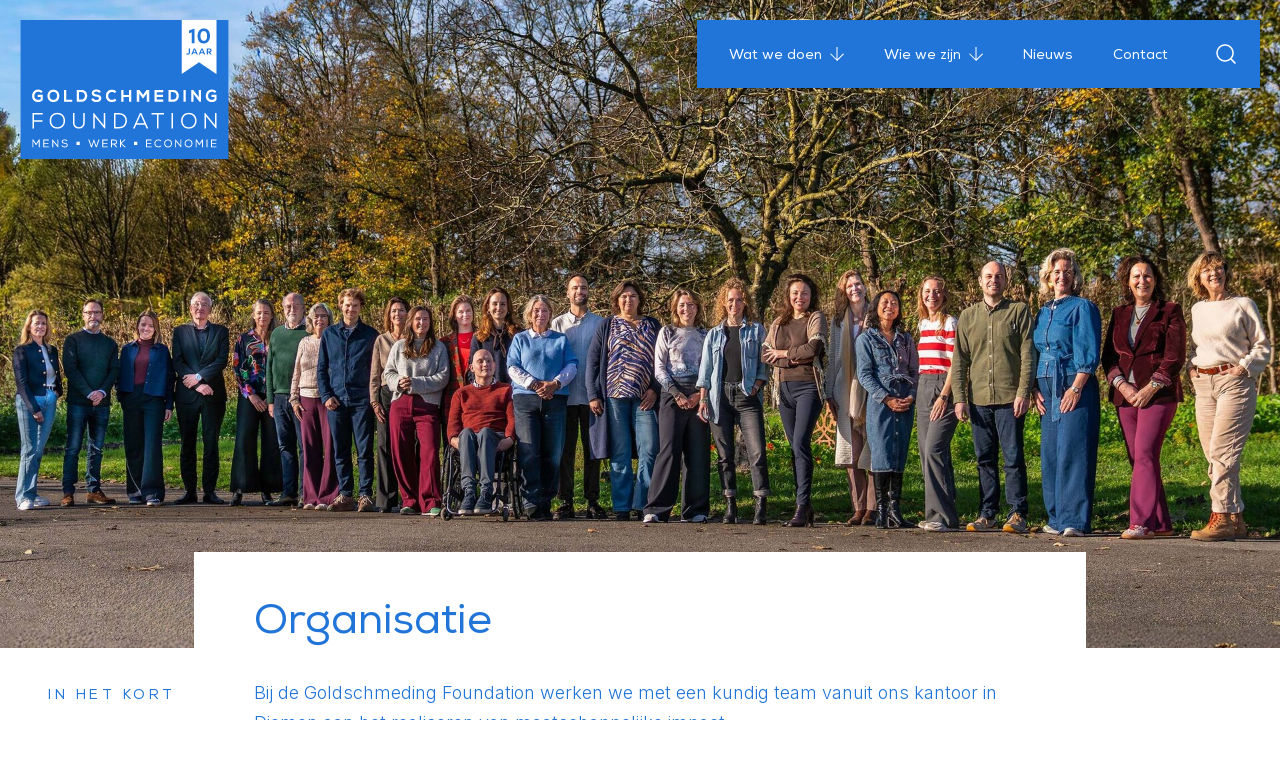

--- FILE ---
content_type: text/html; charset=UTF-8
request_url: https://goldschmeding.foundation/organisatie
body_size: 39710
content:
<!DOCTYPE html>
<html lang="nl">
	<head>
					<script>
    // Define dataLayer and the gtag function.
    window.dataLayer = window.dataLayer || [];
    function gtag(){dataLayer.push(arguments);}
    gtag('consent', 'default', {"ad_storage":"denied","analytics_storage":"denied","ad_user_data":"denied","ad_personalization":"denied","personalization_storage":"denied","functionality_storage":"granted","security_storage":"granted"});
</script>

<script>(function(w,d,s,l,i){w[l]=w[l]||[];w[l].push({'gtm.start':
new Date().getTime(),event:'gtm.js'});var f=d.getElementsByTagName(s)[0],
j=d.createElement(s),dl=l!='dataLayer'?'&l='+l:'';j.async=true;j.src=
'https://www.googletagmanager.com/gtm.js?id='+i+dl;f.parentNode.insertBefore(j,f);
})(window,document,'script','dataLayer','GTM-MXFJCHQL');
</script>

<script type="text/plain" data-category="analytics">
    gtag('consent', 'update', {
        'analytics_storage': 'granted'
    });
</script>

<script type="text/plain" data-category="!analytics">
    gtag('consent', 'update', {
        'analytics_storage': 'denied'
    });
</script>

<script type="text/plain" data-category="marketing">
    gtag('consent', 'update', {
        'ad_storage': 'granted',
        'ad_personalization': 'granted',
        'ad_user_data': 'granted',
    });
</script>

<script type="text/plain" data-category="!marketing">
    gtag('consent', 'update', {
        'ad_storage': 'denied',
        'ad_personalization': 'granted',
        'ad_user_data': 'granted',
    });
</script>

<script type="text/plain" data-category="preference">
    gtag('consent', 'update', {
        'personalization_storage': 'granted'
    });
</script>

<script type="text/plain" data-category="!preference">
    gtag('consent', 'update', {
        'personalization_storage': 'denied'
    });
</script>				<title>Goldschmeding Foundation - Organisatie | Goldschmeding Foundation</title>
    <meta name="apple-mobile-web-app-title" content="Goldschmeding Foundation - Organisatie | Goldschmeding Foundation">
    <meta name="description" content="Bij de Goldschmeding Foundation werken we met een klein team aan het realiseren van maatschappelijke impact. Maak hier kennis met ons team aan mensen die samen werken aan beter.">
    <meta name="robots" content="index,follow">
    <meta property="og:title" content="Goldschmeding Foundation - Organisatie | Goldschmeding Foundation">
    <meta property="og:description" content="Bij de Goldschmeding Foundation werken we met een klein team aan het realiseren van maatschappelijke impact. Maak hier kennis met ons team aan mensen die samen werken aan beter.">
    <meta property="og:type" content="website">
    <meta property="og:site_name" content="Goldschmeding Foundation">
    <meta property="og:url" content="https://goldschmeding.foundation/organisatie">
    <meta property="og:image" content="https://goldschmeding.foundation/media/pages/medialibrary/3fac6287f1-1719566980/teamfoto-web-1200x-q85.jpg">
    <meta name="twitter:card" content="summary">
    <meta name="twitter:title" content="Goldschmeding Foundation - Organisatie | Goldschmeding Foundation">
    <meta name="twitter:image" content="https://goldschmeding.foundation/media/pages/medialibrary/3fac6287f1-1719566980/teamfoto-web-1200x-q85.jpg">
    <link rel="canonical" href="https://goldschmeding.foundation/organisatie">

		<meta charset="UTF-8">
		<meta name="viewport" content="width=device-width, initial-scale=1, minimum-scale=1"/>

		<link rel="apple-touch-icon" sizes="180x180" href="/assets/favicon/apple-touch-icon.png">
		<link rel="icon" type="image/png" sizes="32x32" href="/assets/favicon/favicon-32x32.png">
		<link rel="icon" type="image/png" sizes="16x16" href="/assets/favicon/favicon-16x16.png">
		<link rel="manifest" href="/assets/favicon/site.webmanifest">
		<link rel="mask-icon" href="/assets/favicon/safari-pinned-tab.svg" color="#5bbad5">
		<meta name="msapplication-TileColor" content="#ffffff">
		<meta name="theme-color" content="#ffffff">
		<style>[x-cloak] { display: none !important; }</style>

				
								
		<link href="https://goldschmeding.foundation/build/assets/index-2c6b26e7.css" rel="stylesheet">
		<script type="application/javascript">
			document.documentElement.className = "js";
		</script>

		
			</head>
	
	<body 
		x-data="{
			navOpen: false, 
			translatorIsOpen: false, 
			modalIsOpen: false,
		}"
		:class="{ 'scrollock': navOpen || modalIsOpen }"
		class="page-template-organisation organisation"
	>
	
		 <!-- Google Tag Manager (noscript) -->
<noscript><iframe src="https://www.googletagmanager.com/ns.html?id=GTM-MXFJCHQL" height="0" width="0" style="display:none;visibility:hidden"></iframe></noscript>
    <!-- End Google Tag Manager (noscript) -->
     
		<a href="#main-content" class="u-visually-hidden-focusable" tabindex="1">Ga naar de inhoud</a>

		<header class="fixed transition-all duration-500 z-20 top-0 w-full pointer-events-none ">

    <div class="px-5 flex justify-between py-3 md:py-5">
        
        <a class="pointer-events-auto group z-20" href="https://goldschmeding.foundation">
            <svg x-cloak class="w-[160px] h-[106px] md:w-[209px] md:h-[139px]" :class="navOpen ? 'fill-blue' : 'fill-white'" xmlns="http://www.w3.org/2000/svg" id="Laag_2" viewBox="0 0 900 602"><g id="Laag_1-2"><path d="M0 0v602h900V0H0z" :class="navOpen ? 'fill-white' : 'fill-blue'"/><path d="M357.6 536.41h18.78v-3.84H357.6v-10.91h19.7v-3.94h-23.72v33.72h24.26v-3.98H357.6v-11.05zM327.87 545.37l-9.22-27.65h-2.54l-9.27 27.65-9.31-27.65h-4.32l11.78 33.81h3.8l5.33-15.7 3.25-10.22 3.28 10.33 5.27 15.59h3.8l11.87-33.81h-4.36l-9.36 27.65zM395.43 535.36v-13.75h10.83c2.1 0 3.88.67 5.13 1.94 1.24 1.25 1.93 3.04 1.9 4.93-.03 3.14-1.32 6.88-7.3 6.88h-10.56Zm19.28.72c1.88-1.91 2.9-4.58 2.88-7.55-.05-5.2-3.61-10.8-11.33-10.8h-14.9v33.71h4.07V539.3h7.59l11.09 12.14h5.42l-11.4-12.37c2.67-.3 4.92-1.33 6.58-2.99M454.77 517.73h-5.55l-14.46 13.6v-13.6h-4.07v33.71h4.07v-14.76l15.78 14.76h5.6l-18.58-17.52 17.21-16.19zM491.3 527.73h13.79v13.8H491.3zM242.49 527.73h13.79v13.8h-13.79zM638.61 548.1c-8.84 0-12.9-7-12.94-13.51-.03-3.99 1.28-7.53 3.69-9.94 2.27-2.29 5.47-3.5 9.25-3.5 8.97 0 12.99 6.76 12.99 13.46s-4.07 13.5-12.99 13.5m0-30.84c-11.72 0-16.96 8.69-16.96 17.29s5.3 17.43 16.96 17.43 16.91-8.98 16.96-17.33c.03-5.05-1.69-9.58-4.84-12.74-3.02-3.04-7.21-4.65-12.12-4.65M596.75 521.2c3.59 0 6.94 1.36 9.42 3.84l.53.53 2.91-2.52-.61-.6c-3.25-3.25-7.6-5.05-12.24-5.05-5.06 0-9.37 1.66-12.48 4.79-3.15 3.19-4.86 7.67-4.8 12.59.04 8.47 5.4 17.02 17.28 17.02 4.64 0 8.99-1.78 12.24-5.04l.58-.58-2.81-2.66-.55.55c-2.48 2.44-5.94 3.84-9.47 3.84-9.7 0-13.23-7.13-13.3-13.22-.03-3.96 1.28-7.46 3.69-9.88 2.35-2.37 5.68-3.62 9.62-3.62M692.12 542.83l-20.39-25.1h-2.23v33.72h4.07v-25.08L694 551.45h2.14v-33.72h-4.02v25.1zM547.46 536.41h18.77v-3.84h-18.77v-10.92h19.69v-3.93h-23.72v33.72h24.27v-3.98h-20.24v-11.05zM828.56 536.41h18.78v-3.84h-18.78v-10.91h19.69v-3.94h-23.71v33.72h24.26v-3.98h-20.24v-11.05zM805.32 517.73h4.02v33.71h-4.02zM727.35 548.1c-8.84 0-12.9-7-12.94-13.51-.03-3.99 1.28-7.53 3.69-9.95 2.27-2.29 5.47-3.5 9.25-3.5 8.97 0 12.98 6.76 12.98 13.46s-4.07 13.5-12.98 13.5m0-30.83c-11.72 0-16.96 8.69-16.96 17.29s5.3 17.43 16.96 17.43 16.91-8.98 16.96-17.33c.03-5.05-1.69-9.58-4.84-12.74-3.02-3.04-7.21-4.65-12.12-4.65M774.24 535.78l-11.85-18.05h-4.14v33.7h4.06v-26.65l11.13 16.94h1.7l11.03-16.92v26.63h4.02v-33.7h-4.25l-11.7 18.05zM314.12 403.11v66.39h6.59v-52.05l42.49 52.05h3.12v-66.39h-6.5v52.14l-42.4-52.14h-3.3zM271.23 444.17c0 13.78-9.91 20.06-19.11 20.06-5 0-9.66-1.77-13.11-5-3.9-3.63-5.95-8.85-5.95-15.06V403.1h-6.51v41.07c0 8.1 2.77 14.9 8.01 19.68 4.63 4.23 10.87 6.56 17.56 6.56 12.33 0 25.61-8.21 25.61-26.24V403.1h-6.5v41.07ZM132.21 436.3c-.04-8.29 2.68-15.64 7.69-20.67 4.74-4.78 11.4-7.3 19.26-7.3 18.68 0 27.05 14.05 27.05 27.98s-8.46 28.07-27.05 28.07-26.86-14.55-26.96-28.09m52.02 23.73c5.37-6.16 8.36-14.54 8.41-23.62.05-9.99-3.34-18.92-9.54-25.17-5.95-5.98-14.22-9.14-23.92-9.14-23.11 0-33.46 17.14-33.46 34.13s10.47 34.4 33.46 34.4c10.34 0 18.99-3.66 25.05-10.59M51.15 469.6h6.59v-29.34h37.28v-6.33H57.74v-24.22h38.59v-6.61H51.15v66.5zM728.58 464.38c-18.4 0-26.87-14.55-26.96-28.09-.04-8.29 2.69-15.63 7.69-20.67 4.74-4.78 11.4-7.3 19.26-7.3 18.68 0 27.05 14.05 27.05 27.98s-8.47 28.07-27.05 28.07m23.92-53.14c-5.95-5.98-14.22-9.14-23.92-9.14-23.11 0-33.46 17.14-33.46 34.13s10.47 34.4 33.46 34.4c10.34 0 18.99-3.66 25.05-10.59 5.36-6.16 8.36-14.54 8.41-23.62.05-9.99-3.34-18.92-9.54-25.17M503.64 447.35l16.16-36.64 16.16 36.64h-32.32Zm49.22 22.16-29.77-66.4h-6.5l-29.77 66.4h7.13l7.03-15.93h37.63l7.12 15.93h7.13ZM567.19 409.25h23.41v60.25h6.6v-60.25h23.4v-6.05h-53.41v6.05zM842.3 455.25l-42.15-51.84-.24-.3h-3.31v66.4h6.6v-52.05l42.24 51.75.24.3h3.12v-66.4h-6.5v52.14zM446.49 455.57c-4.82 4.93-11.58 7.52-19.57 7.52h-16.13v-53.65h16.13c18.31 0 26.78 13.13 27.05 26.14.15 7.7-2.57 14.99-7.48 19.99m-19.58-52.46h-22.73v66.4h22.73c10.01 0 18.49-3.26 24.51-9.42 6.02-6.15 9.34-15.09 9.13-24.53-.38-16.15-10.93-32.45-33.64-32.45M653.12 403.11h6.5v66.4h-6.5zM102.22 536.41h18.77v-3.84h-18.77v-10.92h19.69v-3.93H98.19v33.72h24.26v-3.98h-20.23v-11.05zM67.16 535.78l-11.84-18.05h-4.15v33.7h4.07v-26.65l11.13 16.94h1.69L79.1 524.8v26.63h4.02v-33.7h-4.26l-11.7 18.05zM159.55 542.83l-20.38-25.1h-2.23v33.72h4.07v-25.08l20.43 25.08h2.14v-33.72h-4.03v25.1zM191.38 531.93c-5.35-.88-8.76-1.87-8.95-4.96-.33-5.55 6.46-6.25 8.54-6.11 5.71.4 7.43 2.67 8.65 4.06l3.26-2.17c-2.14-2.75-4.78-5.4-11.91-5.51-4.52-.07-13.08 1.9-12.75 9.76.27 6.41 6.97 7.99 12.46 8.75 5.6.78 9.49 2.08 9.42 6.39-.09 5.45-6.2 5.75-9.1 5.87-5.2.22-9.09-2.47-11.07-5.82l-3.32 2.25c3.49 5.13 7.05 7.03 14.39 7.37 4.62.22 13.14-2.2 13.12-9.62-.04-8.19-8.02-9.47-12.75-10.25M396.02 355.43c7.52 0 14.12-2.64 19.07-7.65l.18-.17-6.75-7.01-.18.2c-3.07 3.14-7.77 5.09-12.31 5.09-8.08 0-16.75-4.47-16.86-17.01-.04-5.03 1.74-9.72 4.88-12.88 2.96-2.99 7.11-4.57 11.98-4.57 4.58 0 8.77 1.68 11.81 4.74l.18.18 6.62-6.55-.17-.19c-5.1-5.15-11.46-7.86-18.43-7.86-7.68 0-14.23 2.5-18.96 7.26-4.89 4.93-7.67 12.16-7.64 19.88.07 12.25 7.07 26.55 26.6 26.55M328.22 346.47c-6.66 0-11.8-2.96-13.73-7.92l-.11-.27-8.27 4.4.08.21c3.38 8.54 10.54 12.68 21.89 12.68 10.22 0 21.13-4.33 21.13-16.49 0-5.66-2.04-9.72-6.24-12.42-3.97-2.55-9.31-3.49-14.01-4.09-6.51-.8-10.85-2.15-10.85-6.16s3.85-6.51 10.04-6.51c5.46 0 9.95 2.8 11.56 5.56l.12.21 7.9-4.17-.11-.22c-3.22-6.71-10.04-10.26-19.76-10.26-9.7.07-19.49 4.78-19.49 15.11 0 11.69 9.48 14.45 19.75 15.7 7.59.84 11.28 3.21 11.28 7.25 0 6.85-8.55 7.39-11.19 7.39M274.33 340.34c-2.7 2.77-6.39 4.16-11 4.16h-9.97v-32.19h9.97c7.19 0 14.98 4.11 15.29 15.67.13 5-1.39 9.39-4.29 12.36m-11-37.65h-19.77v51.58h19.77c7.35 0 13.58-2.38 18-6.87 4.64-4.73 7.23-11.78 7.11-19.36-.12-6.77-2.31-12.96-6.18-17.45-4.47-5.17-11.01-7.9-18.93-7.9M126.01 329.02c-.13-5.35 1.65-10.33 4.86-13.62 2.85-2.92 6.62-4.4 11.22-4.4s8.3 1.45 11.11 4.3c3.2 3.27 4.98 8.24 4.89 13.65-.21 12.66-8.41 17.17-16 17.17-11.54 0-15.87-8.83-16.08-17.09m41.82-.22c.09-7.71-2.68-14.99-7.59-19.95-4.6-4.66-10.87-7.11-18.14-7.11-17.73 0-25.81 14.07-25.81 27.13s7.97 26.55 25.81 26.55 25.6-13.37 25.74-26.63M198.09 302.69h-9.88v51.58h35.44v-9.4h-25.56v-42.18zM749.28 320.35l25.66 33.82.09.1h6.19V302.7h-9.87v31.15l-23.9-31.06-.08-.09h-7.97v51.57h9.88v-33.92zM827 324.26v9.11h12.71v8.65c-3.44 2.81-6.63 3.95-10.96 3.95-12.44 0-16.87-8.67-16.87-16.79 0-10.91 6.94-18.54 16.87-18.54 4.46 0 9.34 1.97 12.45 5.03l.18.19 6.17-6.5-.17-.18c-5-5.08-11.63-7.86-18.63-7.86-8.26 0-15.14 2.95-19.92 8.52-4.26 4.98-6.61 11.84-6.61 19.35 0 12.69 6.97 26.26 26.53 26.26 8.26 0 14.61-2.95 19.99-9.27l.06-.06v-21.85h-21.81ZM705.67 302.69h9.81v51.58h-9.81zM469.58 324.33h-23.91v-21.5h-9.88v51.44h9.88v-20.54h23.91v20.54h9.81v-51.44h-9.81v21.5zM513.46 317.79l15.36 21.53.07.11h2.12l15.8-21.58v36.42h9.87v-51.44h-11.09l-15.42 21.71-15.35-21.6-.07-.11h-11.17v51.44h9.88v-36.48zM671.05 340.34c-2.69 2.77-6.39 4.16-11 4.16h-9.96v-32.19h9.96c7.19 0 14.98 4.12 15.29 15.67.13 5-1.4 9.39-4.29 12.36m14.11-12.3c-.12-6.78-2.31-12.97-6.18-17.45-4.46-5.17-11.01-7.9-18.93-7.9h-19.78v51.58h19.78c7.36 0 13.58-2.38 18-6.88 4.64-4.72 7.23-11.78 7.11-19.36M617.92 344.29h-27.91v-11h26.91v-9.47h-26.91v-11.3h27.91v-9.83h-37.71v51.58h37.71v-9.98zM74.6 333.36h12.71v8.66c-3.44 2.8-6.63 3.94-10.96 3.94-12.43 0-16.86-8.67-16.86-16.79 0-10.91 6.93-18.54 16.86-18.54 4.46 0 9.34 1.97 12.45 5.03l.19.19 6.17-6.5-.18-.18c-5-5.06-11.63-7.86-18.63-7.86-8.26 0-15.14 2.95-19.92 8.51-4.26 4.98-6.61 11.86-6.61 19.35 0 12.7 6.97 26.26 26.53 26.26 8.26 0 14.62-2.94 19.99-9.25l.06-.07v-21.85H74.59v9.11ZM697.5 0v233.9l75.24-50.83 75.24 50.83V0H697.5z" class="cls-2"/><path d="M752.14 37.32h1.25v63.08h-12.31V53.55l-11.51 4.29V45.61l22.57-8.29zM807.78 69.44c0-13.83-5.17-21.59-14.45-21.59s-14.36 7.58-14.36 21.06 5.08 21.59 14.45 21.59 14.36-7.58 14.36-21.06m-41.37 0c0-20.34 10.34-32.74 27.38-32.74s26.49 12.13 26.49 32.22-10.43 32.74-27.29 32.74-26.57-12.13-26.57-32.21M717.11 148.49l2.01-4.05c1.4.72 2.95 1.14 4.35 1.14 3.44 0 5.03-1.78 5.03-5.72V123.2h5.26v16.85c0 6.59-3.71 10.18-9.69 10.18-2.46 0-4.81-.45-6.96-1.74M748.53 139.97h9.35l-2.99-7.61c-.91-2.27-1.4-3.6-1.59-4.2h-.11c-.23.64-.79 2.04-1.66 4.28l-2.99 7.53Zm13.43 9.73-2.23-5.19h-13.05l-2.23 5.19h-5.56l11.58-26.5h5.64l11.58 26.5h-5.71ZM780.75 139.97h9.35l-2.99-7.61c-.91-2.27-1.4-3.6-1.59-4.2h-.11c-.23.64-.79 2.04-1.67 4.28l-2.99 7.53Zm13.43 9.73-2.23-5.19H778.9l-2.23 5.19h-5.56l11.58-26.5h5.64l11.58 26.5h-5.71ZM817.09 127.74h-5.49v8.71h5.52c2.91 0 4.62-1.59 4.62-4.28s-1.7-4.43-4.65-4.43m4.88 21.96-7.23-8.9h-3.1v8.9h-5.3v-26.5h11.2c5.6 0 9.46 3.52 9.46 8.75 0 4.28-2.46 7.38-6.47 8.44l7.83 9.31h-6.39Z" :class="navOpen ? 'fill-white' : 'fill-blue'"/></g></svg>
        </a>

        <nav class="pointer-events-auto" x-data="{ open: null }">
            
    <button @click="navOpen = ! navOpen" :class="navOpen ? 'bg-white text-blue' : 'bg-blue text-white'" class="relative z-20 lg:hidden bg-blue transition duration-300 _hover:bg-hover-blue active:bg-white active:text-blue px-6 py-5 flex items-center">
        <span :class="navOpen ? 'hidden' : 'block'" class="fill-current"><svg width="23" height="15" viewBox="0 0 23 15" fill="none" xmlns="http://www.w3.org/2000/svg">
    <line class="stroke-current" x1="22.998" y1="14.5" x2="0.998047" y2="14.5" />
    <line class="stroke-current" x1="22.998" y1="0.5" x2="0.998047" y2="0.499997" />
    <line class="stroke-current" x1="22.998" y1="7.5" x2="0.998047" y2="7.5" />
</svg></span>
        <span :class="navOpen ? 'block' : 'hidden'" class="fill-current"><svg class="w-[23px]" width="17" height="17" viewBox="0 0 17 17" fill="none" xmlns="http://www.w3.org/2000/svg">
    <path class="stroke-current" d="M1 1L16.5 16.5" />
    <path class="stroke-current" d="M1 16.5L16.5 0.999999" />
</svg></span>
    </button>

    <ul :class="navOpen ? 'block' : 'hidden'" style="max-height: calc(100vh - 75px);" class="lg:hidden bg-blue pb-6 absolute z-10 left-0 top-0 h-screen w-full pt-[160px] md:pt-[280px] lg:h-auto lg:relative lg:block px-5 lg:px-8 lg:pt-6 lg:pb-6 text-white text-body-xl lg:text-body-lg">
    
        <ul id="nav-list-wrapper" class="nav-list w-full lg:w-auto inline-flex overflow-y-auto h-full font-heading flex-col lg:flex-row space-y-8 lg:space-y-0 lg:space-x-10">
            
           <li @click="open = (open === '1' ? null : '1')" class="cursor-pointer">
                <div class="inline-flex items-center">
                    <button class="text-[24px]" data-index="1" @keydown.enter.prevent="open = $event.target.getAttribute('data-index') === open ? null : $event.target.getAttribute('data-index')">Wat we doen</button>
                    <span :class="open === '1' ? 'hidden' : 'inline-block'" class="-mt-1 ml-2 w-[16px] h-[16px]"><svg class="w-auto h-full" viewBox="0 0 16 16" fill="none" xmlns="http://www.w3.org/2000/svg">
    <path d="M5.44379e-07 8L0.865575 7.16065L7.39672 13.6918L7.39672 -3.76061e-07L8.60328 -3.23321e-07L8.60328 13.6918L15.1344 7.16066L16 8L8 16L5.44379e-07 8Z" fill="white"/>
</svg></span>
                    <span :class="open === '1' ? 'inline-block' : 'hidden'" class="-mt-1 ml-2 w-[16px] h-[16px]"><svg class="w-auto h-full" viewBox="0 0 16 16" fill="none" xmlns="http://www.w3.org/2000/svg">
    <path d="M16 8L15.1344 8.83935L8.60328 2.3082L8.60328 16L7.39672 16L7.39672 2.3082L0.865574 8.83934L9.5399e-08 8L8 1.04907e-06L16 8Z" fill="white"/>
</svg></span>
                </div>
                <div x-show="open === '1'" class="sub-nav text-body-lg relative lg:absolute w-full left-0 bg-blue pl-5 md:pl-0 lg:px-8 py-6 lg:pt-0">
                    <ul class="nav-list flex flex-col space-y-3 lg:pt-6 ">
                                                                                <li>
                                <a class="text-[20px] transition duration-300 border-b border-transparent hover:border-white" href="https://goldschmeding.foundation/projecten">Programma&#039;s en projecten</a>
                            </li>
                                                                                                             <li>
                                <a class="pl-[20px] text-[20px] transition duration-300 group/sub relative" href="https://goldschmeding.foundation/menswaardige-economie">
                                    <span class="absolute left-0 top-1/2 -translate-y-1/2 w-[14px] [&>svg]:w-full [&>svg]:h-auto"><svg xmlns="http://www.w3.org/2000/svg" height="24" viewBox="0 -960 960 960" width="24" ><path fill="currentColor" d="m560-120-57-57 144-143H200v-480h80v400h367L503-544l56-57 241 241-240 240Z"/></svg></span>
                                    <span class="border-b border-transparent group-hover/sub:border-white transition duration-300">Menswaardige Economie</span>
                                </a>
                            </li>
                                                                                                             <li>
                                <a class="pl-[20px] text-[20px] transition duration-300 group/sub relative" href="https://goldschmeding.foundation/toekomstbestendig-werk">
                                    <span class="absolute left-0 top-1/2 -translate-y-1/2 w-[14px] [&>svg]:w-full [&>svg]:h-auto"><svg xmlns="http://www.w3.org/2000/svg" height="24" viewBox="0 -960 960 960" width="24" ><path fill="currentColor" d="m560-120-57-57 144-143H200v-480h80v400h367L503-544l56-57 241 241-240 240Z"/></svg></span>
                                    <span class="border-b border-transparent group-hover/sub:border-white transition duration-300">Toekomstbestendig Werk</span>
                                </a>
                            </li>
                                                                                                             <li>
                                <a class="pl-[20px] text-[20px] transition duration-300 group/sub relative" href="https://goldschmeding.foundation/inclusieve-arbeidsmarkt">
                                    <span class="absolute left-0 top-1/2 -translate-y-1/2 w-[14px] [&>svg]:w-full [&>svg]:h-auto"><svg xmlns="http://www.w3.org/2000/svg" height="24" viewBox="0 -960 960 960" width="24" ><path fill="currentColor" d="m560-120-57-57 144-143H200v-480h80v400h367L503-544l56-57 241 241-240 240Z"/></svg></span>
                                    <span class="border-b border-transparent group-hover/sub:border-white transition duration-300">Inclusieve Arbeidsmarkt</span>
                                </a>
                            </li>
                                                                        </ul>
                </div>
            </li>

            <li @click="open = (open === '2' ? null : '2')" class="cursor-pointer">
                <div class="inline-flex items-center">
                    <button class="text-[24px]" data-index="" @keydown.enter.prevent="open = $event.target.getAttribute('data-index') === open ? null : $event.target.getAttribute('data-index')">Wie we zijn</button>
                    <span :class="open === '2' ? 'hidden' : 'inline-block'" class="-mt-1 ml-2 w-[16px] h-[16px]"><svg class="w-auto h-full" viewBox="0 0 16 16" fill="none" xmlns="http://www.w3.org/2000/svg">
    <path d="M5.44379e-07 8L0.865575 7.16065L7.39672 13.6918L7.39672 -3.76061e-07L8.60328 -3.23321e-07L8.60328 13.6918L15.1344 7.16066L16 8L8 16L5.44379e-07 8Z" fill="white"/>
</svg></span>
                    <span :class="open === '2' ? 'inline-block' : 'hidden'" class="-mt-1 ml-2 w-[16px] h-[16px]"><svg class="w-auto h-full" viewBox="0 0 16 16" fill="none" xmlns="http://www.w3.org/2000/svg">
    <path d="M16 8L15.1344 8.83935L8.60328 2.3082L8.60328 16L7.39672 16L7.39672 2.3082L0.865574 8.83934L9.5399e-08 8L8 1.04907e-06L16 8Z" fill="white"/>
</svg></span>
                </div>
                <div x-show="open === '2'" class="sub-nav text-body-lg relative lg:absolute w-full left-0 bg-blue pl-5 md:pl-0 lg:px-8 py-6 lg:pt-0">
                    <ul class="nav-list flex flex-col space-y-3 lg:pt-6">
                                                    <li>
                                <a class="text-[20px] transition duration-300 border-b border-transparent hover:border-white" href="https://goldschmeding.foundation/samen-werken-aan-beter">Samen werken aan beter</a>
                            </li>
                                                    <li>
                                <a class="text-[20px] transition duration-300 border-b border-transparent hover:border-white" href="https://goldschmeding.foundation/organisatie">Organisatie</a>
                            </li>
                                                    <li>
                                <a class="text-[20px] transition duration-300 border-b border-transparent hover:border-white" href="https://goldschmeding.foundation/vacatures">Vacatures</a>
                            </li>
                                                    <li>
                                <a class="text-[20px] transition duration-300 border-b border-transparent hover:border-white" href="https://goldschmeding.foundation/jaarverslag">Jaarverslagen</a>
                            </li>
                                                    <li>
                                <a class="text-[20px] transition duration-300 border-b border-transparent hover:border-white" href="https://goldschmeding.foundation/jaarbijeenkomsten">Jaarbijeenkomsten</a>
                            </li>
                                                    <li>
                                <a class="text-[20px] transition duration-300 border-b border-transparent hover:border-white" href="https://goldschmeding.foundation/hoe-het-begon">Hoe het begon</a>
                            </li>
                                            </ul>
                </div>
            </li>

            <li><a class="group" href="/nieuws"><span class="transition duration-300 border-b border-transparent group-hover:border-white">Nieuws</span></a></li>
            <li><a class="group" href="/contact"><span class="transition duration-300 border-b border-transparent group-hover:border-white">Contact</span></a></li>

        </ul>

        <li @click="translatorIsOpen = true; $nextTick(() => $refs.translatorModal.focus())" 
            class="inline-flex skiptranslate bg-blue w-full py-5 px-5 fixed left-0 bottom-0 border-t border-t-white lg:w-auto lg:py-0 lg:relative lg:px-0 lg:border-0 lg:border-l lg:border-l-white lg:ml-4 lg:pl-4">
            <span class="cursor-pointer">
                <svg class="inline-block fill-blue-50" width="20" height="20" viewBox="0 0 20 20" fill="none" xmlns="http://www.w3.org/2000/svg">
                    <path d="M9.99998 19.5C8.67691 19.5 7.43749 19.2503 6.28172 18.7509C5.12596 18.2516 4.11891 17.5743 3.26058 16.7192C2.40224 15.8641 1.72757 14.8561 1.23655 13.6952C0.745517 12.5343 0.5 11.2891 0.5 9.9596C0.5 8.63652 0.745517 7.39966 1.23655 6.24903C1.72757 5.09839 2.40224 4.09551 3.26058 3.24038C4.11891 2.38526 5.12596 1.71475 6.28172 1.22885C7.43749 0.742951 8.67691 0.5 9.99998 0.5C11.323 0.5 12.5625 0.742951 13.7182 1.22885C14.874 1.71475 15.881 2.38526 16.7394 3.24038C17.5977 4.09551 18.2724 5.09839 18.7634 6.24903C19.2544 7.39966 19.5 8.63652 19.5 9.9596C19.5 11.2891 19.2544 12.5343 18.7634 13.6952C18.2724 14.8561 17.5977 15.8641 16.7394 16.7192C15.881 17.5743 14.874 18.2516 13.7182 18.7509C12.5625 19.2503 11.323 19.5 9.99998 19.5ZM9.99998 18.4154C10.6218 17.7448 11.1333 17.0173 11.5346 16.2327C11.9359 15.448 12.2647 14.5288 12.5211 13.475H7.4942C7.74677 14.5134 8.07369 15.4311 8.47498 16.2279C8.87626 17.0246 9.38459 17.7538 9.99998 18.4154ZM8.41348 18.2115C7.94553 17.6038 7.5311 16.8965 7.1702 16.0894C6.8093 15.2823 6.52564 14.4109 6.31922 13.475H2.33845C2.97818 14.7673 3.78203 15.7878 4.75 16.5365C5.71795 17.2852 6.93911 17.8436 8.41348 18.2115ZM11.6115 18.1961C12.9205 17.9025 14.1038 17.3468 15.1615 16.5288C16.2192 15.7109 17.0525 14.6929 17.6615 13.475H13.6961C13.4474 14.4134 13.1467 15.283 12.7942 16.0836C12.4416 16.8843 12.0474 17.5884 11.6115 18.1961ZM1.97308 12.3404H6.11155C6.04872 11.884 6.00833 11.4638 5.99038 11.0798C5.97243 10.6958 5.96345 10.3224 5.96345 9.9596C5.96345 9.55575 5.97499 9.17369 5.99808 8.81343C6.02116 8.45318 6.06411 8.06343 6.12693 7.6442H1.97308C1.84999 8.03138 1.76281 8.40574 1.71153 8.76728C1.66024 9.12883 1.6346 9.52627 1.6346 9.9596C1.6346 10.3993 1.66024 10.8077 1.71153 11.1846C1.76281 11.5615 1.84999 11.9468 1.97308 12.3404ZM7.2769 12.3404H12.7385C12.8115 11.8365 12.8596 11.4077 12.8827 11.0538C12.9058 10.7 12.9173 10.3352 12.9173 9.9596C12.9173 9.60062 12.9058 9.25093 12.8827 8.91055C12.8596 8.57017 12.8115 8.14805 12.7385 7.6442H7.2769C7.20382 8.14805 7.15573 8.57017 7.13265 8.91055C7.10958 9.25093 7.09805 9.60062 7.09805 9.9596C7.09805 10.3352 7.10958 10.7 7.13265 11.0538C7.15573 11.4077 7.20382 11.8365 7.2769 12.3404ZM13.873 12.3404H18.0269C18.15 11.9468 18.2371 11.5615 18.2884 11.1846C18.3397 10.8077 18.3654 10.3993 18.3654 9.9596C18.3654 9.52627 18.3397 9.12883 18.2884 8.76728C18.2371 8.40574 18.15 8.03138 18.0269 7.6442H13.898C13.9544 8.19548 13.9942 8.64453 14.0173 8.99133C14.0403 9.33811 14.0519 9.66087 14.0519 9.9596C14.0519 10.3327 14.0378 10.6993 14.0096 11.0596C13.9814 11.4199 13.9358 11.8468 13.873 12.3404ZM13.6807 6.5096H17.6615C17.0731 5.2314 16.258 4.18813 15.2163 3.37978C14.1746 2.57144 12.9647 2.03779 11.5865 1.77883C12.0544 2.40831 12.4631 3.11504 12.8125 3.89903C13.1618 4.68301 13.4512 5.5532 13.6807 6.5096ZM7.4942 6.5096H12.5461C12.3243 5.56858 11.9952 4.68077 11.5586 3.84615C11.1221 3.01153 10.6025 2.26794 9.99998 1.61538C9.43459 2.13589 8.95735 2.77884 8.56825 3.54423C8.17913 4.30961 7.82112 5.29807 7.4942 6.5096ZM2.33845 6.5096H6.3346C6.54358 5.58397 6.81859 4.73333 7.15963 3.95768C7.50066 3.18203 7.91028 2.46087 8.38848 1.7942C7.01026 2.05958 5.80961 2.58972 4.78653 3.3846C3.76344 4.17947 2.94742 5.22113 2.33845 6.5096Z" />
                </svg>
                <div class="text-[20px] current-language uppercase inline-block leading-none ml-1 border-b border-white" id="currentLanguageDisplay">NL</div>
            </span>
        </li>

        <li class="fixed bottom-2 right-2 z-10">    
            <a class="group flex items-center gap-3 p-4 text-white h-full" href="/zoeken">
                <svg class="opacity-50" width="20" height="20" viewBox="0 0 20 20" fill="none" xmlns="http://www.w3.org/2000/svg">
                    <path d="M19.0002 19L14.6572 14.657M14.6572 14.657C15.4001 13.9141 15.9894 13.0321 16.3914 12.0615C16.7935 11.0909 17.0004 10.0506 17.0004 8.99996C17.0004 7.94936 16.7935 6.90905 16.3914 5.93842C15.9894 4.96779 15.4001 4.08585 14.6572 3.34296C13.9143 2.60007 13.0324 2.01078 12.0618 1.60874C11.0911 1.20669 10.0508 0.999756 9.00021 0.999756C7.9496 0.999756 6.90929 1.20669 5.93866 1.60874C4.96803 2.01078 4.08609 2.60007 3.34321 3.34296C1.84288 4.84329 1 6.87818 1 8.99996C1 11.1217 1.84288 13.1566 3.34321 14.657C4.84354 16.1573 6.87842 17.0002 9.00021 17.0002C11.122 17.0002 13.1569 16.1573 14.6572 14.657Z" stroke="white" stroke-width="1.5" stroke-linecap="round" stroke-linejoin="round"/>
                </svg>
                <div class="text-[20px] inline-block leading-none border-b border-white">Zoeken</div>
            </a>
        </li>
        
    </ul>


            <div class="flex gap-x-1">
    <ul class="hidden lg:block bg-blue pb-6 z-10 lg:h-auto lg:relative lg:px-8 lg:py-4 text-white text-body-xl lg:text-body-lg">
    
        <ul id="nav-list-wrapper" class="nav-list w-full lg:w-auto inline-flex overflow-y-auto h-full font-heading flex-col lg:flex-row space-y-8 lg:space-y-0 lg:space-x-10">
            
            <li class="group cursor-pointer">
                <div class="inline-flex items-center">
                    <button class="text-[14px] 2xl:text-[16px]" data-index="1" @keydown.enter.prevent="open = $event.target.getAttribute('data-index') === open ? null : $event.target.getAttribute('data-index')">Wat we doen</button>
                    <span class="inline-block group-hover:hidden ml-2 -mt-1 h-[14px]"><svg class="w-auto h-full" viewBox="0 0 16 16" fill="none" xmlns="http://www.w3.org/2000/svg">
    <path d="M5.44379e-07 8L0.865575 7.16065L7.39672 13.6918L7.39672 -3.76061e-07L8.60328 -3.23321e-07L8.60328 13.6918L15.1344 7.16066L16 8L8 16L5.44379e-07 8Z" fill="white"/>
</svg></span>
                    <span class="hidden group-hover:inline-block ml-2 -mt-1 h-[14px]"><svg class="w-auto h-full" viewBox="0 0 16 16" fill="none" xmlns="http://www.w3.org/2000/svg">
    <path d="M16 8L15.1344 8.83935L8.60328 2.3082L8.60328 16L7.39672 16L7.39672 2.3082L0.865574 8.83934L9.5399e-08 8L8 1.04907e-06L16 8Z" fill="white"/>
</svg></span>
                </div>
                <div :class="{'hidden': open !== '1'}" class="sub-nav text-body-lg relative lg:absolute w-full left-0 bg-blue pl-5 md:pl-0 lg:px-8 py-6 lg:pt-0 group-hover:flex hidden">
                    <ul class="nav-list flex flex-col space-y-3 lg:pt-6 ">
                                                                                   <li>
                                    <a class="text-[14px] 2xl:text-[16px] transition duration-300 border-b border-transparent hover:border-white" href="https://goldschmeding.foundation/projecten">Programma&#039;s en projecten</a>
                                </li>
                                                        
                                                                               <li>
                                <a class="pl-[20px] text-[14px] 2xl:text-[16px] transition duration-300 group/sub relative" href="https://goldschmeding.foundation/menswaardige-economie">
                                    <span class="absolute left-0 top-1/2 -translate-y-1/2 w-[14px] [&>svg]:w-full [&>svg]:h-auto"><svg xmlns="http://www.w3.org/2000/svg" height="24" viewBox="0 -960 960 960" width="24" ><path fill="currentColor" d="m560-120-57-57 144-143H200v-480h80v400h367L503-544l56-57 241 241-240 240Z"/></svg></span>
                                    <span class="border-b border-transparent group-hover/sub:border-white transition duration-300">Menswaardige Economie</span>
                                </a>
                            </li>
                                                        
                                                                               <li>
                                <a class="pl-[20px] text-[14px] 2xl:text-[16px] transition duration-300 group/sub relative" href="https://goldschmeding.foundation/toekomstbestendig-werk">
                                    <span class="absolute left-0 top-1/2 -translate-y-1/2 w-[14px] [&>svg]:w-full [&>svg]:h-auto"><svg xmlns="http://www.w3.org/2000/svg" height="24" viewBox="0 -960 960 960" width="24" ><path fill="currentColor" d="m560-120-57-57 144-143H200v-480h80v400h367L503-544l56-57 241 241-240 240Z"/></svg></span>
                                    <span class="border-b border-transparent group-hover/sub:border-white transition duration-300">Toekomstbestendig Werk</span>
                                </a>
                            </li>
                                                        
                                                                               <li>
                                <a class="pl-[20px] text-[14px] 2xl:text-[16px] transition duration-300 group/sub relative" href="https://goldschmeding.foundation/inclusieve-arbeidsmarkt">
                                    <span class="absolute left-0 top-1/2 -translate-y-1/2 w-[14px] [&>svg]:w-full [&>svg]:h-auto"><svg xmlns="http://www.w3.org/2000/svg" height="24" viewBox="0 -960 960 960" width="24" ><path fill="currentColor" d="m560-120-57-57 144-143H200v-480h80v400h367L503-544l56-57 241 241-240 240Z"/></svg></span>
                                    <span class="border-b border-transparent group-hover/sub:border-white transition duration-300">Inclusieve Arbeidsmarkt</span>
                                </a>
                            </li>
                                                        
                                            </ul>
                </div>
            </li>

            <li class="group cursor-pointer">
                <div class="inline-flex items-center">
                    <button class="text-[14px] 2xl:text-[16px]" data-index="2" @keydown.enter.prevent="open = $event.target.getAttribute('data-index') === open ? null : $event.target.getAttribute('data-index')">Wie we zijn</button>
                    <span class="inline-block group-hover:hidden ml-2 -mt-1 h-[14px]"><svg class="w-auto h-full" viewBox="0 0 16 16" fill="none" xmlns="http://www.w3.org/2000/svg">
    <path d="M5.44379e-07 8L0.865575 7.16065L7.39672 13.6918L7.39672 -3.76061e-07L8.60328 -3.23321e-07L8.60328 13.6918L15.1344 7.16066L16 8L8 16L5.44379e-07 8Z" fill="white"/>
</svg></span>
                    <span class="hidden group-hover:inline-block ml-2 -mt-1  h-[14px]"><svg class="w-auto h-full" viewBox="0 0 16 16" fill="none" xmlns="http://www.w3.org/2000/svg">
    <path d="M16 8L15.1344 8.83935L8.60328 2.3082L8.60328 16L7.39672 16L7.39672 2.3082L0.865574 8.83934L9.5399e-08 8L8 1.04907e-06L16 8Z" fill="white"/>
</svg></span>
                </div>
                <div :class="{'hidden': open !== '2'}" class="sub-nav text-body-lg relative lg:absolute w-full left-0 bg-blue pl-5 md:pl-0 lg:px-8 py-6 lg:pt-0 group-hover:flex hidden">
                    <ul class="nav-list flex flex-col space-y-3 lg:pt-6">
                                                    <li>
                                <a class="text-[14px] 2xl:text-[16px] transition duration-300 border-b border-transparent hover:border-white" href="https://goldschmeding.foundation/samen-werken-aan-beter">Samen werken aan beter</a>
                            </li>
                                                    <li>
                                <a class="text-[14px] 2xl:text-[16px] transition duration-300 border-b border-transparent hover:border-white" href="https://goldschmeding.foundation/organisatie">Organisatie</a>
                            </li>
                                                    <li>
                                <a class="text-[14px] 2xl:text-[16px] transition duration-300 border-b border-transparent hover:border-white" href="https://goldschmeding.foundation/vacatures">Vacatures</a>
                            </li>
                                                    <li>
                                <a class="text-[14px] 2xl:text-[16px] transition duration-300 border-b border-transparent hover:border-white" href="https://goldschmeding.foundation/jaarverslag">Jaarverslagen</a>
                            </li>
                                                    <li>
                                <a class="text-[14px] 2xl:text-[16px] transition duration-300 border-b border-transparent hover:border-white" href="https://goldschmeding.foundation/jaarbijeenkomsten">Jaarbijeenkomsten</a>
                            </li>
                                                    <li>
                                <a class="text-[14px] 2xl:text-[16px] transition duration-300 border-b border-transparent hover:border-white" href="https://goldschmeding.foundation/hoe-het-begon">Hoe het begon</a>
                            </li>
                                            </ul>
                </div>
            </li>

            <li><a class="group text-[14px] 2xl:text-[16px]" href="/nieuws"><span class="transition duration-300 border-b border-transparent group-hover:border-white">Nieuws</span></a></li>
            <li><a class="group text-[14px] 2xl:text-[16px]" href="/contact"><span class="transition duration-300 border-b border-transparent group-hover:border-white">Contact</span></a></li>
        </ul>
    </ul>
    <div class="bg-blue hidden lg:block">    
        <a class="group font-normal flex items-center gap-2 py-2 px-4 pr-6 text-white h-full font-heading" href="/zoeken">
            <span class="text-[14px] 2xl:text-[16px] w-0 opacity-0 overflow-hidden group-hover:w-16 group-hover:opacity-100 group-focus-visible:w-16 group-focus-visible:opacity-100 transition-all leading-[1] mt-[3px] duration-500"><span class="transition duration-300 border-b border-transparent hover:border-white block w-max">Zoeken</span></span>
            <svg width="20" height="20" viewBox="0 0 20 20" fill="none" xmlns="http://www.w3.org/2000/svg">
                <path d="M19.0002 19L14.6572 14.657M14.6572 14.657C15.4001 13.9141 15.9894 13.0321 16.3914 12.0615C16.7935 11.0909 17.0004 10.0506 17.0004 8.99996C17.0004 7.94936 16.7935 6.90905 16.3914 5.93842C15.9894 4.96779 15.4001 4.08585 14.6572 3.34296C13.9143 2.60007 13.0324 2.01078 12.0618 1.60874C11.0911 1.20669 10.0508 0.999756 9.00021 0.999756C7.9496 0.999756 6.90929 1.20669 5.93866 1.60874C4.96803 2.01078 4.08609 2.60007 3.34321 3.34296C1.84288 4.84329 1 6.87818 1 8.99996C1 11.1217 1.84288 13.1566 3.34321 14.657C4.84354 16.1573 6.87842 17.0002 9.00021 17.0002C11.122 17.0002 13.1569 16.1573 14.6572 14.657Z" stroke="white" stroke-width="1.5" stroke-linecap="round" stroke-linejoin="round"/>
            </svg>
        </a>
    </div>
</div>

        </nav>

    </div>

</header>		
		<main class="overflow-x-hidden">
			    
    <section class="c-hero">

    <div class="relative h-screen max-h-[540px] md:max-h-[90vh]">
        
         
                                        <img class="absolute top-0 left-0 object-cover w-full h-full " alt="Organisatie" src="https://goldschmeding.foundation/media/pages/medialibrary/34afe1a57e-1767705813/teamfoto-goldschmeding-breder-1920x1440-crop-50-50.jpg" style="object-position: 50% 50%;">
            
         
    </div>

    <div id="main-content" class="p-wrapper sm:px-5 2xl:px-0">
    <div class="container relative sm:px-0  -mt-24 sm:-mt-[64px] md:-mt-24  mb-2">
        <div class="relative max-w-container grid-container h-full">
            <div class="h-full min-h-24 sm:min-h-[64px] md:min-h-24 relative bg-white px-5
            md:px-15 2xl:px-10 col-start-2">
                                <div class="py-5 md:pt-12  w-full w-base-grid ">
                    <div class="md:flex items-center">
                                                                    </div>
                    <h1 class=" text-mob-page-title md:text-page-title text-blue">
                                                    Organisatie
                                            </h1>
                                    </div>
            </div>
                    </div>
    </div>
    </div>

</section>

            

            
    
            <section class="c-block block--indented-text">
        <div class="container">
        <div class="grid-container ">
                <div class="indented-title mt-2 mb-5 md:pl-10 lg:pl-0">
            <h4 class="caps text-blue">In het kort</h4>
        </div>
                <div class="md:px-10">
            <div class="max-w-text intro-prose">
                <p>Bij de <span class="skiptranslate">Goldschmeding Foundation</span> werken we met een kundig team vanuit ons kantoor in Diemen aan het realiseren van maatschappelijke impact.</p>
            </div>
        </div>
    </div>
    

            
    
        <div class="grid-container ">
        <div></div>
        <div class="md:px-10">
            <div class="max-w-text content-prose">
                                    <h2></h2>
                                <p>Het bestuur van de foundation bestaat uit Bert Beun (voorzitter en penningmeester) en Arian Steenbruggen (secretaris). Ons team bestaat uit de programmateams <a href="https://goldschmeding.foundation/menswaardige-economie" target="_blank" rel="noreferrer">Menswaardige Economie</a>, <a href="https://goldschmeding.foundation/toekomstbestendig-werk" rel="noreferrer">Toekomstbestendig Werk</a> en <a href="https://goldschmeding.foundation/inclusieve-arbeidsmarkt" rel="noreferrer">Inclusieve </a><a href="https://goldschmeding.foundation/inclusieve-arbeidsmarkt" target="_blank" rel="noreferrer">Arbeidsmarkt</a>. Deze programmateams worden ondersteund door de Bestuurssecretaris Manager Operations (BMO), het team Communicatie, de Personal Assistant van de bestuursvoorzitter en de Office Assistant. De Raad van Toezicht houdt toezicht op ons bestuur en daarnaast kent de foundation een Adviesraad.</p>
            </div>
        </div>
    </div>
            </div>
        </section>
    
    
    <section id="team" class="c-block ">

        <div class="container mx-auto">
                        <h2 class="text-mob-big-title md:text-big-title font-heading text-blue mb-3 md:mb-4 md:mb-2 gf-heading-spacing ">Ontmoet het team van de <span class="skiptranslate">Goldschmeding Foundation</span></h2>
            
            <div class="mb-5">
                <ul class="flex flex-col md:flex-row gap-y-3 md:gap-y-0 md:gap-x-3 mb-10" x-data="teamLabel">
            <li class="cursor-pointer w-fit" @click="getItemsForTeam('management')">
<div class="group h-fit flex items-center">

    
    
        <div data-id="management" class="label w-fit duration-500 rounded-full inline-flex items-center gap-2 align-center
       
                            label--lg h-[40px] px-4 text-[16px] font-bold bg-blue-10 text-blue [&.active>.hidden]:block [&.active]:hover:opacity-70
                                    hover:text-white hover:bg-blue">
            <span class="font-heading font-bold leading-none inline-block">
                Bestuur
            </span>
                            <div class="hidden">
                    <svg xmlns="http://www.w3.org/2000/svg" width="12" height="12" fill="none"><path fill="#fff" d="m1.228 11.44-.667-.667L5.333 6 .561 1.228 1.228.56 6 5.333 10.772.561l.667.667L6.667 6l4.772 4.773-.667.666L6 6.667l-4.772 4.772Z"/></svg>
                </div>
                    </div>

    
</div></li>
            <li class="cursor-pointer w-fit" @click="getItemsForTeam('employee')">
<div class="group h-fit flex items-center">

    
    
        <div data-id="employee" class="label w-fit duration-500 rounded-full inline-flex items-center gap-2 align-center
       
                            label--lg h-[40px] px-4 text-[16px] font-bold bg-blue-10 text-blue [&.active>.hidden]:block [&.active]:hover:opacity-70
                                    hover:text-white hover:bg-blue">
            <span class="font-heading font-bold leading-none inline-block">
                Medewerkers
            </span>
                            <div class="hidden">
                    <svg xmlns="http://www.w3.org/2000/svg" width="12" height="12" fill="none"><path fill="#fff" d="m1.228 11.44-.667-.667L5.333 6 .561 1.228 1.228.56 6 5.333 10.772.561l.667.667L6.667 6l4.772 4.773-.667.666L6 6.667l-4.772 4.772Z"/></svg>
                </div>
                    </div>

    
</div></li>
            <li class="cursor-pointer w-fit" @click="getItemsForTeam('supervisory_board')">
<div class="group h-fit flex items-center">

    
    
        <div data-id="supervisory_board" class="label w-fit duration-500 rounded-full inline-flex items-center gap-2 align-center
       
                            label--lg h-[40px] px-4 text-[16px] font-bold bg-blue-10 text-blue [&.active>.hidden]:block [&.active]:hover:opacity-70
                                    hover:text-white hover:bg-blue">
            <span class="font-heading font-bold leading-none inline-block">
                Raad van Toezicht
            </span>
                            <div class="hidden">
                    <svg xmlns="http://www.w3.org/2000/svg" width="12" height="12" fill="none"><path fill="#fff" d="m1.228 11.44-.667-.667L5.333 6 .561 1.228 1.228.56 6 5.333 10.772.561l.667.667L6.667 6l4.772 4.773-.667.666L6 6.667l-4.772 4.772Z"/></svg>
                </div>
                    </div>

    
</div></li>
            <li class="cursor-pointer w-fit" @click="getItemsForTeam('advisory_board')">
<div class="group h-fit flex items-center">

    
    
        <div data-id="advisory_board" class="label w-fit duration-500 rounded-full inline-flex items-center gap-2 align-center
       
                            label--lg h-[40px] px-4 text-[16px] font-bold bg-blue-10 text-blue [&.active>.hidden]:block [&.active]:hover:opacity-70
                                    hover:text-white hover:bg-blue">
            <span class="font-heading font-bold leading-none inline-block">
                Adviesraad
            </span>
                            <div class="hidden">
                    <svg xmlns="http://www.w3.org/2000/svg" width="12" height="12" fill="none"><path fill="#fff" d="m1.228 11.44-.667-.667L5.333 6 .561 1.228 1.228.56 6 5.333 10.772.561l.667.667L6.667 6l4.772 4.773-.667.666L6 6.667l-4.772 4.772Z"/></svg>
                </div>
                    </div>

    
</div></li>
    </ul>            </div>

            <div id="team" class="swiper-team" id="js-team">

    
    <div id="teamgrid" class="grid md:grid-cols-4 gap-5 md:gap-7 mt-10">
                            <div class="swiper-slide cursor-pointer" data-type="management">
    <div id="bert-beun"
        tabindex="0"
        x-data="{ 
            image: 'https://goldschmeding.foundation/media/pages/medialibrary/5d09d71fa6-1695643842/bert-beun-450x800-crop-48-33.png', 
            title: 'Bert Beun', 
            role: 'Bestuursvoorzitter',
            ancillary_title: '(Neven)functies', 
            ancillary_functions: '&lt;ul&gt;&lt;br&gt;&lt;li&gt;Voorzitter Raad van Commissarissen Rabobank IJsseldelta&lt;/li&gt;&lt;br&gt;&lt;li&gt;Voorzitter Raad van Commissarissen Wadinko N.V.&lt;/li&gt;&lt;br&gt;&lt;li&gt;Lid Raad van Toezicht, tevens voorzitter Onderwijscommissie ROC van Amsterdam-Flevoland&lt;/li&gt;&lt;br&gt;&lt;li&gt;Voorzitter raad van advies NCP NLQF&lt;/li&gt;&lt;br&gt;&lt;li&gt;Lid Raad van Toezicht Rabo Impact Foundation&lt;/li&gt;&lt;br&gt;&lt;/ul&gt;',
            quote: '&amp;#34;Het geeft mij energie met een gepassioneerd team en betrokken partners stappen te zetten naar inclusiviteit, duurzaamheid en menswaardigheid. Samen kunnen we de manier waarop mensen werken én samenwerken blijvend veranderen.”',
            linkedin: 'https://www.linkedin.com/in/bert-beun-86ab06214/'
        }" 
        @click="$dispatch('open-modal', { 
            image: 'https://goldschmeding.foundation/media/pages/medialibrary/5d09d71fa6-1695643842/bert-beun-450x800-crop-48-33.png',
            title: 'Bert Beun',
            role: 'Bestuursvoorzitter',
            ancillary_title: '(Neven)functies',
            ancillary_functions: '&lt;ul&gt;&lt;li&gt;Voorzitter Raad van Commissarissen Rabobank IJsseldelta&lt;/li&gt;&lt;li&gt;Voorzitter Raad van Commissarissen Wadinko N.V.&lt;/li&gt;&lt;li&gt;Lid Raad van Toezicht, tevens voorzitter Onderwijscommissie ROC van Amsterdam-Flevoland&lt;/li&gt;&lt;li&gt;Voorzitter raad van advies NCP NLQF&lt;/li&gt;&lt;li&gt;Lid Raad van Toezicht Rabo Impact Foundation&lt;/li&gt;&lt;/ul&gt;',
            quote: '&amp;#34;Het geeft mij energie met een gepassioneerd team en betrokken partners stappen te zetten naar inclusiviteit, duurzaamheid en menswaardigheid. Samen kunnen we de manier waarop mensen werken én samenwerken blijvend veranderen.”',
            linkedin: 'https://www.linkedin.com/in/bert-beun-86ab06214/'
        })" 
    class="team-card group w-full overflow-hidden block aspect-9/16 relative">
                    <img class="w-full h-full absolute top-0 left-0 object-cover transtion-transform duration-500 group-hover:scale-105" src="https://goldschmeding.foundation/media/pages/medialibrary/5d09d71fa6-1695643842/bert-beun-450x800-crop-48-33.png">
                <div class="relative z-10 p-3 h-full flex flex-col justify-between">
                            
<div class="group h-fit flex items-center">

    
    
        <div data-id="bestuur " class="label w-fit duration-500 rounded-full inline-flex items-center gap-2 align-center
       
                            px-3 h-[30px] text-[13px] bg-blue text-white
                                    ">
            <span class="font-heading font-bold leading-none inline-block">
                Bestuur
            </span>
                    </div>

    
</div>                        <div class="text-white">
                <h3 class="text-mob-team-title md:text-team-title skiptranslate">Bert Beun</h3>
                <span class="text-mob-team-subtitle md:text-team-subtitle leading-snug">Bestuursvoorzitter</span>
            </div>
        </div>
    </div>
</div>                    <div class="swiper-slide cursor-pointer" data-type="management">
    <div id="arian-steenbruggen"
        tabindex="0"
        x-data="{ 
            image: 'https://goldschmeding.foundation/media/pages/medialibrary/c9a53f5a83-1756707447/gf-team-arian-steenbruggen-450x800-crop-50-50.png', 
            title: 'Arian Steenbruggen', 
            role: 'Bestuurslid',
            ancillary_title: '(Neven)functies', 
            ancillary_functions: '&lt;ul&gt;&lt;br&gt;&lt;li&gt;Lid College van Bestuur Fontys Hogeschool&lt;/li&gt;&lt;br&gt;&lt;li&gt;Lid Bestuur Juridische Hogeschool Fontys Avans&lt;/li&gt;&lt;br&gt;&lt;li&gt;Lid Bestuur Midpoint&lt;/li&gt;&lt;br&gt;&lt;li&gt;Lid Bestuur Mindlabs&lt;/li&gt;&lt;br&gt;&lt;li&gt;Lid Bestuur TKI-HTSM&lt;/li&gt;&lt;br&gt;&lt;li&gt;Lid RvT Stichting Voortgezet Vrijeschoolonderwijs Noord-Holland (VVNH)&lt;/li&gt;&lt;br&gt;&lt;/ul&gt;',
            quote: '“Werk biedt structuur, waardigheid en verbondenheid. Een menswaardige economie betekent dat iedereen kan meedoen én vraagt om systeemverandering met blijvende aandacht voor de mens. Dat is precies waarom ik me met overtuiging inzet voor de Goldschmeding Foundation.”',
            linkedin: 'https://www.linkedin.com/in/ariansteenbruggen/'
        }" 
        @click="$dispatch('open-modal', { 
            image: 'https://goldschmeding.foundation/media/pages/medialibrary/c9a53f5a83-1756707447/gf-team-arian-steenbruggen-450x800-crop-50-50.png',
            title: 'Arian Steenbruggen',
            role: 'Bestuurslid',
            ancillary_title: '(Neven)functies',
            ancillary_functions: '&lt;ul&gt;&lt;li&gt;Lid College van Bestuur Fontys Hogeschool&lt;/li&gt;&lt;li&gt;Lid Bestuur Juridische Hogeschool Fontys Avans&lt;/li&gt;&lt;li&gt;Lid Bestuur Midpoint&lt;/li&gt;&lt;li&gt;Lid Bestuur Mindlabs&lt;/li&gt;&lt;li&gt;Lid Bestuur TKI-HTSM&lt;/li&gt;&lt;li&gt;Lid RvT Stichting Voortgezet Vrijeschoolonderwijs Noord-Holland (VVNH)&lt;/li&gt;&lt;/ul&gt;',
            quote: '“Werk biedt structuur, waardigheid en verbondenheid. Een menswaardige economie betekent dat iedereen kan meedoen én vraagt om systeemverandering met blijvende aandacht voor de mens. Dat is precies waarom ik me met overtuiging inzet voor de Goldschmeding Foundation.”',
            linkedin: 'https://www.linkedin.com/in/ariansteenbruggen/'
        })" 
    class="team-card group w-full overflow-hidden block aspect-9/16 relative">
                    <img class="w-full h-full absolute top-0 left-0 object-cover transtion-transform duration-500 group-hover:scale-105" src="https://goldschmeding.foundation/media/pages/medialibrary/c9a53f5a83-1756707447/gf-team-arian-steenbruggen-450x800-crop-50-50.png">
                <div class="relative z-10 p-3 h-full flex flex-col justify-between">
                            
<div class="group h-fit flex items-center">

    
    
        <div data-id="bestuur " class="label w-fit duration-500 rounded-full inline-flex items-center gap-2 align-center
       
                            px-3 h-[30px] text-[13px] bg-blue text-white
                                    ">
            <span class="font-heading font-bold leading-none inline-block">
                Bestuur
            </span>
                    </div>

    
</div>                        <div class="text-white">
                <h3 class="text-mob-team-title md:text-team-title skiptranslate">Arian Steenbruggen</h3>
                <span class="text-mob-team-subtitle md:text-team-subtitle leading-snug">Bestuurslid</span>
            </div>
        </div>
    </div>
</div>                    <div class="swiper-slide cursor-pointer" data-type="employee">
    <div id="liselotte-pesch"
        tabindex="0"
        x-data="{ 
            image: 'https://goldschmeding.foundation/media/pages/medialibrary/96d9f6f601-1695808656/20210601-martinhols-goldschmeding-hr-014-000135-1-450x800-crop-45-40.jpg', 
            title: 'Liselotte Pesch', 
            role: 'Bestuurssecretaris | Jurist',
            ancillary_title: '', 
            ancillary_functions: '',
            quote: '&amp;#34;Het voelt als een voorrecht om mee te kunnen werken aan het bereiken van een betere wereld waarin mens, werk en economie in balans komen, versterkt door de gedachte dat we dit nastreven vanuit zorg voor de ander.&amp;#34;',
            linkedin: 'https://www.linkedin.com/in/liselotte-pesch-aa9aaa19/'
        }" 
        @click="$dispatch('open-modal', { 
            image: 'https://goldschmeding.foundation/media/pages/medialibrary/96d9f6f601-1695808656/20210601-martinhols-goldschmeding-hr-014-000135-1-450x800-crop-45-40.jpg',
            title: 'Liselotte Pesch',
            role: 'Bestuurssecretaris | Jurist',
            ancillary_title: '',
            ancillary_functions: '',
            quote: '&amp;#34;Het voelt als een voorrecht om mee te kunnen werken aan het bereiken van een betere wereld waarin mens, werk en economie in balans komen, versterkt door de gedachte dat we dit nastreven vanuit zorg voor de ander.&amp;#34;',
            linkedin: 'https://www.linkedin.com/in/liselotte-pesch-aa9aaa19/'
        })" 
    class="team-card group w-full overflow-hidden block aspect-9/16 relative">
                    <img class="w-full h-full absolute top-0 left-0 object-cover transtion-transform duration-500 group-hover:scale-105" src="https://goldschmeding.foundation/media/pages/medialibrary/96d9f6f601-1695808656/20210601-martinhols-goldschmeding-hr-014-000135-1-450x800-crop-45-40.jpg">
                <div class="relative z-10 p-3 h-full flex flex-col justify-between">
                            
<div class="group h-fit flex items-center">

    
    
        <div data-id="medewerkers " class="label w-fit duration-500 rounded-full inline-flex items-center gap-2 align-center
       
                            px-3 h-[30px] text-[13px] bg-blue text-white
                                    ">
            <span class="font-heading font-bold leading-none inline-block">
                Medewerkers
            </span>
                    </div>

    
</div>                        <div class="text-white">
                <h3 class="text-mob-team-title md:text-team-title skiptranslate">Liselotte Pesch</h3>
                <span class="text-mob-team-subtitle md:text-team-subtitle leading-snug">Bestuurssecretaris | Jurist</span>
            </div>
        </div>
    </div>
</div>                    <div class="swiper-slide cursor-pointer" data-type="employee">
    <div id="pauline-niels"
        tabindex="0"
        x-data="{ 
            image: 'https://goldschmeding.foundation/media/pages/medialibrary/56656b3b91-1695645521/pauline-niels-450x800-crop-48-39.png', 
            title: 'Pauline Niels', 
            role: 'Personal Assistant',
            ancillary_title: '', 
            ancillary_functions: '',
            quote: '&amp;#34;In onze maatschappij kunnen we wel wat meer naar elkaar omkijken. Bij de Goldschmeding Foundation zetten we niet onszelf centraal, maar de ander. En werken we samen aan een betere wereld. Daarom werk ik bij de foundation.&amp;#34;',
            linkedin: 'https://www.linkedin.com/in/paulineniels/'
        }" 
        @click="$dispatch('open-modal', { 
            image: 'https://goldschmeding.foundation/media/pages/medialibrary/56656b3b91-1695645521/pauline-niels-450x800-crop-48-39.png',
            title: 'Pauline Niels',
            role: 'Personal Assistant',
            ancillary_title: '',
            ancillary_functions: '',
            quote: '&amp;#34;In onze maatschappij kunnen we wel wat meer naar elkaar omkijken. Bij de Goldschmeding Foundation zetten we niet onszelf centraal, maar de ander. En werken we samen aan een betere wereld. Daarom werk ik bij de foundation.&amp;#34;',
            linkedin: 'https://www.linkedin.com/in/paulineniels/'
        })" 
    class="team-card group w-full overflow-hidden block aspect-9/16 relative">
                    <img class="w-full h-full absolute top-0 left-0 object-cover transtion-transform duration-500 group-hover:scale-105" src="https://goldschmeding.foundation/media/pages/medialibrary/56656b3b91-1695645521/pauline-niels-450x800-crop-48-39.png">
                <div class="relative z-10 p-3 h-full flex flex-col justify-between">
                            
<div class="group h-fit flex items-center">

    
    
        <div data-id="medewerkers " class="label w-fit duration-500 rounded-full inline-flex items-center gap-2 align-center
       
                            px-3 h-[30px] text-[13px] bg-blue text-white
                                    ">
            <span class="font-heading font-bold leading-none inline-block">
                Medewerkers
            </span>
                    </div>

    
</div>                        <div class="text-white">
                <h3 class="text-mob-team-title md:text-team-title skiptranslate">Pauline Niels</h3>
                <span class="text-mob-team-subtitle md:text-team-subtitle leading-snug">Personal Assistant</span>
            </div>
        </div>
    </div>
</div>                    <div class="swiper-slide cursor-pointer" data-type="employee">
    <div id="kirsten-wulff"
        tabindex="0"
        x-data="{ 
            image: 'https://goldschmeding.foundation/media/pages/medialibrary/3069d995cb-1713772314/profielfoto-kirsten-450x800-crop-50-50.jpg', 
            title: 'Kirsten Wulff', 
            role: 'Office Assistant',
            ancillary_title: '', 
            ancillary_functions: '',
            quote: '&amp;#34;Agape stralen we niet alleen uit naar onze partners, maar ook binnen ons team. Ik ben trots dat ik onderdeel ben van dit team en dat ik een bijdrage kan leveren aan samen werken aan beter.&amp;#34;',
            linkedin: 'https://www.linkedin.com/in/kirsten-wulff-swart-bb386b1b/'
        }" 
        @click="$dispatch('open-modal', { 
            image: 'https://goldschmeding.foundation/media/pages/medialibrary/3069d995cb-1713772314/profielfoto-kirsten-450x800-crop-50-50.jpg',
            title: 'Kirsten Wulff',
            role: 'Office Assistant',
            ancillary_title: '',
            ancillary_functions: '',
            quote: '&amp;#34;Agape stralen we niet alleen uit naar onze partners, maar ook binnen ons team. Ik ben trots dat ik onderdeel ben van dit team en dat ik een bijdrage kan leveren aan samen werken aan beter.&amp;#34;',
            linkedin: 'https://www.linkedin.com/in/kirsten-wulff-swart-bb386b1b/'
        })" 
    class="team-card group w-full overflow-hidden block aspect-9/16 relative">
                    <img class="w-full h-full absolute top-0 left-0 object-cover transtion-transform duration-500 group-hover:scale-105" src="https://goldschmeding.foundation/media/pages/medialibrary/3069d995cb-1713772314/profielfoto-kirsten-450x800-crop-50-50.jpg">
                <div class="relative z-10 p-3 h-full flex flex-col justify-between">
                            
<div class="group h-fit flex items-center">

    
    
        <div data-id="medewerkers " class="label w-fit duration-500 rounded-full inline-flex items-center gap-2 align-center
       
                            px-3 h-[30px] text-[13px] bg-blue text-white
                                    ">
            <span class="font-heading font-bold leading-none inline-block">
                Medewerkers
            </span>
                    </div>

    
</div>                        <div class="text-white">
                <h3 class="text-mob-team-title md:text-team-title skiptranslate">Kirsten Wulff</h3>
                <span class="text-mob-team-subtitle md:text-team-subtitle leading-snug">Office Assistant</span>
            </div>
        </div>
    </div>
</div>                    <div class="swiper-slide cursor-pointer" data-type="employee">
    <div id="judith-schuller"
        tabindex="0"
        x-data="{ 
            image: 'https://goldschmeding.foundation/media/pages/medialibrary/f40241b50b-1752675508/judith-schuller-duy-vudinh-450x800-crop-50-50.jpg', 
            title: 'Judith Schuller', 
            role: 'Management Assistent',
            ancillary_title: '', 
            ancillary_functions: '',
            quote: '“De Goldschmeding Foundation zet zich in voor een betere wereld waarin iedereen mee kan doen. De combinatie van maatschappelijke relevantie en een professioneel, betrokken team maakt dat ik trots ben hier te mogen samen werken aan beter.”',
            linkedin: 'https://www.linkedin.com/in/judith-schuller/'
        }" 
        @click="$dispatch('open-modal', { 
            image: 'https://goldschmeding.foundation/media/pages/medialibrary/f40241b50b-1752675508/judith-schuller-duy-vudinh-450x800-crop-50-50.jpg',
            title: 'Judith Schuller',
            role: 'Management Assistent',
            ancillary_title: '',
            ancillary_functions: '',
            quote: '“De Goldschmeding Foundation zet zich in voor een betere wereld waarin iedereen mee kan doen. De combinatie van maatschappelijke relevantie en een professioneel, betrokken team maakt dat ik trots ben hier te mogen samen werken aan beter.”',
            linkedin: 'https://www.linkedin.com/in/judith-schuller/'
        })" 
    class="team-card group w-full overflow-hidden block aspect-9/16 relative">
                    <img class="w-full h-full absolute top-0 left-0 object-cover transtion-transform duration-500 group-hover:scale-105" src="https://goldschmeding.foundation/media/pages/medialibrary/f40241b50b-1752675508/judith-schuller-duy-vudinh-450x800-crop-50-50.jpg">
                <div class="relative z-10 p-3 h-full flex flex-col justify-between">
                            
<div class="group h-fit flex items-center">

    
    
        <div data-id="medewerkers " class="label w-fit duration-500 rounded-full inline-flex items-center gap-2 align-center
       
                            px-3 h-[30px] text-[13px] bg-blue text-white
                                    ">
            <span class="font-heading font-bold leading-none inline-block">
                Medewerkers
            </span>
                    </div>

    
</div>                        <div class="text-white">
                <h3 class="text-mob-team-title md:text-team-title skiptranslate">Judith Schuller</h3>
                <span class="text-mob-team-subtitle md:text-team-subtitle leading-snug">Management Assistent</span>
            </div>
        </div>
    </div>
</div>                    <div class="swiper-slide cursor-pointer" data-type="employee">
    <div id="peter-brouwer"
        tabindex="0"
        x-data="{ 
            image: 'https://goldschmeding.foundation/media/pages/medialibrary/a043048e32-1695646021/peter-brouwer-450x800-crop-54-31.png', 
            title: 'Peter Brouwer', 
            role: 'Programmamanager',
            ancillary_title: '', 
            ancillary_functions: '',
            quote: '&amp;#34;Een inclusieve arbeidsmarkt is mijn ideaal. Vanuit de Goldschmeding Foundation dragen we hieraan bij door fundamentele wetenschappelijke inzichten te combineren met vernieuwende aanpakken in de praktijk.&amp;#34;',
            linkedin: 'https://www.linkedin.com/in/peter-brouwer-26471a1/'
        }" 
        @click="$dispatch('open-modal', { 
            image: 'https://goldschmeding.foundation/media/pages/medialibrary/a043048e32-1695646021/peter-brouwer-450x800-crop-54-31.png',
            title: 'Peter Brouwer',
            role: 'Programmamanager',
            ancillary_title: '',
            ancillary_functions: '',
            quote: '&amp;#34;Een inclusieve arbeidsmarkt is mijn ideaal. Vanuit de Goldschmeding Foundation dragen we hieraan bij door fundamentele wetenschappelijke inzichten te combineren met vernieuwende aanpakken in de praktijk.&amp;#34;',
            linkedin: 'https://www.linkedin.com/in/peter-brouwer-26471a1/'
        })" 
    class="team-card group w-full overflow-hidden block aspect-9/16 relative">
                    <img class="w-full h-full absolute top-0 left-0 object-cover transtion-transform duration-500 group-hover:scale-105" src="https://goldschmeding.foundation/media/pages/medialibrary/a043048e32-1695646021/peter-brouwer-450x800-crop-54-31.png">
                <div class="relative z-10 p-3 h-full flex flex-col justify-between">
                            
<div class="group h-fit flex items-center">

    
    
        <div data-id="medewerkers " class="label w-fit duration-500 rounded-full inline-flex items-center gap-2 align-center
       
                            px-3 h-[30px] text-[13px] bg-blue text-white
                                    ">
            <span class="font-heading font-bold leading-none inline-block">
                Medewerkers
            </span>
                    </div>

    
</div>                        <div class="text-white">
                <h3 class="text-mob-team-title md:text-team-title skiptranslate">Peter Brouwer</h3>
                <span class="text-mob-team-subtitle md:text-team-subtitle leading-snug">Programmamanager</span>
            </div>
        </div>
    </div>
</div>                    <div class="swiper-slide cursor-pointer" data-type="employee">
    <div id="marielle-kakebeeke"
        tabindex="0"
        x-data="{ 
            image: 'https://goldschmeding.foundation/media/pages/medialibrary/792f56d2c8-1695733546/marielle-profiel-450x800-crop-29-32.jpg', 
            title: 'Marielle Kakebeeke-Ruijgrok', 
            role: 'Communicatiemanager',
            ancillary_title: '', 
            ancillary_functions: '',
            quote: '&amp;#34;Geïnspireerd door het gedachtegoed dat iedereen er baat bij heeft als we meer naar elkaar omkijken, voel ik mij bevoorrecht om aan de zichtbaarheid en impact van de Goldschmeding Foundation te mogen bijdragen.&amp;#34;',
            linkedin: 'https://www.linkedin.com/in/mariellekakebeekeruijgrok/'
        }" 
        @click="$dispatch('open-modal', { 
            image: 'https://goldschmeding.foundation/media/pages/medialibrary/792f56d2c8-1695733546/marielle-profiel-450x800-crop-29-32.jpg',
            title: 'Marielle Kakebeeke-Ruijgrok',
            role: 'Communicatiemanager',
            ancillary_title: '',
            ancillary_functions: '',
            quote: '&amp;#34;Geïnspireerd door het gedachtegoed dat iedereen er baat bij heeft als we meer naar elkaar omkijken, voel ik mij bevoorrecht om aan de zichtbaarheid en impact van de Goldschmeding Foundation te mogen bijdragen.&amp;#34;',
            linkedin: 'https://www.linkedin.com/in/mariellekakebeekeruijgrok/'
        })" 
    class="team-card group w-full overflow-hidden block aspect-9/16 relative">
                    <img class="w-full h-full absolute top-0 left-0 object-cover transtion-transform duration-500 group-hover:scale-105" src="https://goldschmeding.foundation/media/pages/medialibrary/792f56d2c8-1695733546/marielle-profiel-450x800-crop-29-32.jpg">
                <div class="relative z-10 p-3 h-full flex flex-col justify-between">
                            
<div class="group h-fit flex items-center">

    
    
        <div data-id="medewerkers " class="label w-fit duration-500 rounded-full inline-flex items-center gap-2 align-center
       
                            px-3 h-[30px] text-[13px] bg-blue text-white
                                    ">
            <span class="font-heading font-bold leading-none inline-block">
                Medewerkers
            </span>
                    </div>

    
</div>                        <div class="text-white">
                <h3 class="text-mob-team-title md:text-team-title skiptranslate">Marielle Kakebeeke-Ruijgrok</h3>
                <span class="text-mob-team-subtitle md:text-team-subtitle leading-snug">Communicatiemanager</span>
            </div>
        </div>
    </div>
</div>                    <div class="swiper-slide cursor-pointer" data-type="employee">
    <div id="katja-noordam"
        tabindex="0"
        x-data="{ 
            image: 'https://goldschmeding.foundation/media/pages/medialibrary/cea5259a74-1752694871/katja-noordam-duy-vudinh-web-450x800-crop-50-50.jpg', 
            title: 'Katja Noordam', 
            role: 'Communicatieprofessional',
            ancillary_title: '', 
            ancillary_functions: '',
            quote: '“Zonder communicatie geen duurzame verandering. Informatie die verheldert en verhalen die inspireren dragen direct bij aan positieve maatschappelijke impact, en dat is waar de foundation voor staat. Ik ben er trots op dat ik me daar samen met mijn mooie team voor kan inzetten.”',
            linkedin: 'https://www.linkedin.com/in/katjanoordam/?locale=en_US'
        }" 
        @click="$dispatch('open-modal', { 
            image: 'https://goldschmeding.foundation/media/pages/medialibrary/cea5259a74-1752694871/katja-noordam-duy-vudinh-web-450x800-crop-50-50.jpg',
            title: 'Katja Noordam',
            role: 'Communicatieprofessional',
            ancillary_title: '',
            ancillary_functions: '',
            quote: '“Zonder communicatie geen duurzame verandering. Informatie die verheldert en verhalen die inspireren dragen direct bij aan positieve maatschappelijke impact, en dat is waar de foundation voor staat. Ik ben er trots op dat ik me daar samen met mijn mooie team voor kan inzetten.”',
            linkedin: 'https://www.linkedin.com/in/katjanoordam/?locale=en_US'
        })" 
    class="team-card group w-full overflow-hidden block aspect-9/16 relative">
                    <img class="w-full h-full absolute top-0 left-0 object-cover transtion-transform duration-500 group-hover:scale-105" src="https://goldschmeding.foundation/media/pages/medialibrary/cea5259a74-1752694871/katja-noordam-duy-vudinh-web-450x800-crop-50-50.jpg">
                <div class="relative z-10 p-3 h-full flex flex-col justify-between">
                            
<div class="group h-fit flex items-center">

    
    
        <div data-id="medewerkers " class="label w-fit duration-500 rounded-full inline-flex items-center gap-2 align-center
       
                            px-3 h-[30px] text-[13px] bg-blue text-white
                                    ">
            <span class="font-heading font-bold leading-none inline-block">
                Medewerkers
            </span>
                    </div>

    
</div>                        <div class="text-white">
                <h3 class="text-mob-team-title md:text-team-title skiptranslate">Katja Noordam</h3>
                <span class="text-mob-team-subtitle md:text-team-subtitle leading-snug">Communicatieprofessional</span>
            </div>
        </div>
    </div>
</div>                    <div class="swiper-slide cursor-pointer" data-type="employee">
    <div id="elze-ghijsen"
        tabindex="0"
        x-data="{ 
            image: 'https://goldschmeding.foundation/media/pages/medialibrary/0ae6a17d60-1744637431/profielfoto-s-elzo-450x800-crop-50-50.jpg', 
            title: 'Elze Ghijsen', 
            role: 'Teamleider Menswaardige Economie',
            ancillary_title: '', 
            ancillary_functions: '',
            quote: '&amp;#34;Werken aan het programma menswaardige economie, dat zich richt op de transitie naar een samenleving waarin óók het belang van de ander is verankerd in ons economisch handelen, spreekt mij enorm aan.&amp;#34;',
            linkedin: 'https://www.linkedin.com/in/elze-ghijsen/'
        }" 
        @click="$dispatch('open-modal', { 
            image: 'https://goldschmeding.foundation/media/pages/medialibrary/0ae6a17d60-1744637431/profielfoto-s-elzo-450x800-crop-50-50.jpg',
            title: 'Elze Ghijsen',
            role: 'Teamleider Menswaardige Economie',
            ancillary_title: '',
            ancillary_functions: '',
            quote: '&amp;#34;Werken aan het programma menswaardige economie, dat zich richt op de transitie naar een samenleving waarin óók het belang van de ander is verankerd in ons economisch handelen, spreekt mij enorm aan.&amp;#34;',
            linkedin: 'https://www.linkedin.com/in/elze-ghijsen/'
        })" 
    class="team-card group w-full overflow-hidden block aspect-9/16 relative">
                    <img class="w-full h-full absolute top-0 left-0 object-cover transtion-transform duration-500 group-hover:scale-105" src="https://goldschmeding.foundation/media/pages/medialibrary/0ae6a17d60-1744637431/profielfoto-s-elzo-450x800-crop-50-50.jpg">
                <div class="relative z-10 p-3 h-full flex flex-col justify-between">
                            
<div class="group h-fit flex items-center">

    
    
        <div data-id="medewerkers " class="label w-fit duration-500 rounded-full inline-flex items-center gap-2 align-center
       
                            px-3 h-[30px] text-[13px] bg-blue text-white
                                    ">
            <span class="font-heading font-bold leading-none inline-block">
                Medewerkers
            </span>
                    </div>

    
</div>                        <div class="text-white">
                <h3 class="text-mob-team-title md:text-team-title skiptranslate">Elze Ghijsen</h3>
                <span class="text-mob-team-subtitle md:text-team-subtitle leading-snug">Teamleider Menswaardige Economie</span>
            </div>
        </div>
    </div>
</div>                    <div class="swiper-slide cursor-pointer" data-type="employee">
    <div id="ricardo-copier"
        tabindex="0"
        x-data="{ 
            image: 'https://goldschmeding.foundation/media/pages/medialibrary/2ca51f4aa9-1721916119/ricardo-website-450x800-crop-39-39.jpg', 
            title: 'Ricardo Copier', 
            role: 'Projectmanager Menswaardige Economie',
            ancillary_title: '', 
            ancillary_functions: '',
            quote: '&amp;#39;Samen bouwen aan een menswaardige economie: dat kan alleen met de leiders van vandaag én morgen. Daarom vind ik het eervol om vanuit de foundation mee te kunnen werken aan innovatie in het economieonderwijs.&amp;#39;',
            linkedin: 'https://www.linkedin.com/in/ricardocopier'
        }" 
        @click="$dispatch('open-modal', { 
            image: 'https://goldschmeding.foundation/media/pages/medialibrary/2ca51f4aa9-1721916119/ricardo-website-450x800-crop-39-39.jpg',
            title: 'Ricardo Copier',
            role: 'Projectmanager Menswaardige Economie',
            ancillary_title: '',
            ancillary_functions: '',
            quote: '&amp;#39;Samen bouwen aan een menswaardige economie: dat kan alleen met de leiders van vandaag én morgen. Daarom vind ik het eervol om vanuit de foundation mee te kunnen werken aan innovatie in het economieonderwijs.&amp;#39;',
            linkedin: 'https://www.linkedin.com/in/ricardocopier'
        })" 
    class="team-card group w-full overflow-hidden block aspect-9/16 relative">
                    <img class="w-full h-full absolute top-0 left-0 object-cover transtion-transform duration-500 group-hover:scale-105" src="https://goldschmeding.foundation/media/pages/medialibrary/2ca51f4aa9-1721916119/ricardo-website-450x800-crop-39-39.jpg">
                <div class="relative z-10 p-3 h-full flex flex-col justify-between">
                            
<div class="group h-fit flex items-center">

    
    
        <div data-id="medewerkers " class="label w-fit duration-500 rounded-full inline-flex items-center gap-2 align-center
       
                            px-3 h-[30px] text-[13px] bg-blue text-white
                                    ">
            <span class="font-heading font-bold leading-none inline-block">
                Medewerkers
            </span>
                    </div>

    
</div>                        <div class="text-white">
                <h3 class="text-mob-team-title md:text-team-title skiptranslate">Ricardo Copier</h3>
                <span class="text-mob-team-subtitle md:text-team-subtitle leading-snug">Projectmanager Menswaardige Economie</span>
            </div>
        </div>
    </div>
</div>                    <div class="swiper-slide cursor-pointer" data-type="employee">
    <div id="margot-lobbezoo"
        tabindex="0"
        x-data="{ 
            image: 'https://goldschmeding.foundation/media/pages/medialibrary/ae0c3505d1-1744636830/margot-profielfoto-2-450x800-crop-50-50.jpg', 
            title: 'Margot Lobbezoo', 
            role: 'Projectmanager Menswaardige Economie',
            ancillary_title: '', 
            ancillary_functions: '',
            quote: 'Een goede balans tussen mens, omgeving en economie vormt de basis voor een beter bestaan van iedereen. Dit vraagt om medemenselijk en inclusief leiderschap, nu en in de toekomst. Hier werk ik graag aan, samen met onze onderwijspartners.',
            linkedin: 'https://www.linkedin.com/in/margot-lobbezoo-7592a3/'
        }" 
        @click="$dispatch('open-modal', { 
            image: 'https://goldschmeding.foundation/media/pages/medialibrary/ae0c3505d1-1744636830/margot-profielfoto-2-450x800-crop-50-50.jpg',
            title: 'Margot Lobbezoo',
            role: 'Projectmanager Menswaardige Economie',
            ancillary_title: '',
            ancillary_functions: '',
            quote: 'Een goede balans tussen mens, omgeving en economie vormt de basis voor een beter bestaan van iedereen. Dit vraagt om medemenselijk en inclusief leiderschap, nu en in de toekomst. Hier werk ik graag aan, samen met onze onderwijspartners.',
            linkedin: 'https://www.linkedin.com/in/margot-lobbezoo-7592a3/'
        })" 
    class="team-card group w-full overflow-hidden block aspect-9/16 relative">
                    <img class="w-full h-full absolute top-0 left-0 object-cover transtion-transform duration-500 group-hover:scale-105" src="https://goldschmeding.foundation/media/pages/medialibrary/ae0c3505d1-1744636830/margot-profielfoto-2-450x800-crop-50-50.jpg">
                <div class="relative z-10 p-3 h-full flex flex-col justify-between">
                            
<div class="group h-fit flex items-center">

    
    
        <div data-id="medewerkers " class="label w-fit duration-500 rounded-full inline-flex items-center gap-2 align-center
       
                            px-3 h-[30px] text-[13px] bg-blue text-white
                                    ">
            <span class="font-heading font-bold leading-none inline-block">
                Medewerkers
            </span>
                    </div>

    
</div>                        <div class="text-white">
                <h3 class="text-mob-team-title md:text-team-title skiptranslate">Margot Lobbezoo</h3>
                <span class="text-mob-team-subtitle md:text-team-subtitle leading-snug">Projectmanager Menswaardige Economie</span>
            </div>
        </div>
    </div>
</div>                    <div class="swiper-slide cursor-pointer" data-type="employee">
    <div id="karin-rozema"
        tabindex="0"
        x-data="{ 
            image: 'https://goldschmeding.foundation/media/pages/medialibrary/c70b61a8d1-1732623269/profielfoto-karin-web-450x800-crop-50-33.jpg', 
            title: 'Karin Rozema', 
            role: 'Projectmanager Menswaardige Economie',
            ancillary_title: '', 
            ancillary_functions: '',
            quote: '“Laten we samen bouwen aan een samenleving waarin we zorg dragen voor elkaar, waar ondernemerschap het welzijn van mensen en de maatschappij vooropstelt. Dat is de wereld waar ik voor sta. Samen kunnen we dit werkelijkheid maken.&amp;#34;',
            linkedin: 'https://www.linkedin.com/in/karinvanmullem/'
        }" 
        @click="$dispatch('open-modal', { 
            image: 'https://goldschmeding.foundation/media/pages/medialibrary/c70b61a8d1-1732623269/profielfoto-karin-web-450x800-crop-50-33.jpg',
            title: 'Karin Rozema',
            role: 'Projectmanager Menswaardige Economie',
            ancillary_title: '',
            ancillary_functions: '',
            quote: '“Laten we samen bouwen aan een samenleving waarin we zorg dragen voor elkaar, waar ondernemerschap het welzijn van mensen en de maatschappij vooropstelt. Dat is de wereld waar ik voor sta. Samen kunnen we dit werkelijkheid maken.&amp;#34;',
            linkedin: 'https://www.linkedin.com/in/karinvanmullem/'
        })" 
    class="team-card group w-full overflow-hidden block aspect-9/16 relative">
                    <img class="w-full h-full absolute top-0 left-0 object-cover transtion-transform duration-500 group-hover:scale-105" src="https://goldschmeding.foundation/media/pages/medialibrary/c70b61a8d1-1732623269/profielfoto-karin-web-450x800-crop-50-33.jpg">
                <div class="relative z-10 p-3 h-full flex flex-col justify-between">
                            
<div class="group h-fit flex items-center">

    
    
        <div data-id="medewerkers " class="label w-fit duration-500 rounded-full inline-flex items-center gap-2 align-center
       
                            px-3 h-[30px] text-[13px] bg-blue text-white
                                    ">
            <span class="font-heading font-bold leading-none inline-block">
                Medewerkers
            </span>
                    </div>

    
</div>                        <div class="text-white">
                <h3 class="text-mob-team-title md:text-team-title skiptranslate">Karin Rozema</h3>
                <span class="text-mob-team-subtitle md:text-team-subtitle leading-snug">Projectmanager Menswaardige Economie</span>
            </div>
        </div>
    </div>
</div>                    <div class="swiper-slide cursor-pointer" data-type="employee">
    <div id="olaf-blankendaal"
        tabindex="0"
        x-data="{ 
            image: 'https://goldschmeding.foundation/media/pages/medialibrary/473bc1a4c1-1721310327/profielfoto-olaf-edit-2-450x800-crop-52-33.jpg', 
            title: 'Olaf Blankendaal', 
            role: 'Communicatie Menswaardige Economie',
            ancillary_title: '', 
            ancillary_functions: '',
            quote: '&amp;#34;Communicatie en taal zijn cruciaal voor een succesvolle transitie. Het geeft me voldoening om te werken aan een narratief dat het belang van een menswaardige economie duidelijk maakt en mensen inspireert om hiermee aan de slag te gaan.&amp;#34;',
            linkedin: 'https://www.linkedin.com/in/olaf-blankendaal-41408a105/'
        }" 
        @click="$dispatch('open-modal', { 
            image: 'https://goldschmeding.foundation/media/pages/medialibrary/473bc1a4c1-1721310327/profielfoto-olaf-edit-2-450x800-crop-52-33.jpg',
            title: 'Olaf Blankendaal',
            role: 'Communicatie Menswaardige Economie',
            ancillary_title: '',
            ancillary_functions: '',
            quote: '&amp;#34;Communicatie en taal zijn cruciaal voor een succesvolle transitie. Het geeft me voldoening om te werken aan een narratief dat het belang van een menswaardige economie duidelijk maakt en mensen inspireert om hiermee aan de slag te gaan.&amp;#34;',
            linkedin: 'https://www.linkedin.com/in/olaf-blankendaal-41408a105/'
        })" 
    class="team-card group w-full overflow-hidden block aspect-9/16 relative">
                    <img class="w-full h-full absolute top-0 left-0 object-cover transtion-transform duration-500 group-hover:scale-105" src="https://goldschmeding.foundation/media/pages/medialibrary/473bc1a4c1-1721310327/profielfoto-olaf-edit-2-450x800-crop-52-33.jpg">
                <div class="relative z-10 p-3 h-full flex flex-col justify-between">
                            
<div class="group h-fit flex items-center">

    
    
        <div data-id="medewerkers " class="label w-fit duration-500 rounded-full inline-flex items-center gap-2 align-center
       
                            px-3 h-[30px] text-[13px] bg-blue text-white
                                    ">
            <span class="font-heading font-bold leading-none inline-block">
                Medewerkers
            </span>
                    </div>

    
</div>                        <div class="text-white">
                <h3 class="text-mob-team-title md:text-team-title skiptranslate">Olaf Blankendaal</h3>
                <span class="text-mob-team-subtitle md:text-team-subtitle leading-snug">Communicatie Menswaardige Economie</span>
            </div>
        </div>
    </div>
</div>                    <div class="swiper-slide cursor-pointer" data-type="employee">
    <div id="esmee-vogelsang"
        tabindex="0"
        x-data="{ 
            image: 'https://goldschmeding.foundation/media/pages/medialibrary/3e4d4f8c10-1740585746/profielfoto-esmee-web-2-450x800-crop-52-26.jpg', 
            title: 'Esmée Vogelsang', 
            role: 'Teamleider Toekomstbestendig Werk',
            ancillary_title: '', 
            ancillary_functions: '',
            quote: '&amp;#39;Een wereld die voortdurend verandert als gevolg van o.a. klimaatverandering en digitalisering, vraagt flexibiliteit van werkgevers, werkenden, beleidsmakers en onderwijsinstellingen. Ik zet mij graag in voor het verenigen van belangen en stimuleren van samenwerkingen. Dit doe ik vanuit de overtuiging dat alleen met oog voor elkaar gewerkt kan worden aan een toekomstbestendige arbeidsmarkt.&amp;#39;',
            linkedin: 'https://www.linkedin.com/in/esm%C3%A9e-vogelsang-90b72b130'
        }" 
        @click="$dispatch('open-modal', { 
            image: 'https://goldschmeding.foundation/media/pages/medialibrary/3e4d4f8c10-1740585746/profielfoto-esmee-web-2-450x800-crop-52-26.jpg',
            title: 'Esmée Vogelsang',
            role: 'Teamleider Toekomstbestendig Werk',
            ancillary_title: '',
            ancillary_functions: '',
            quote: '&amp;#39;Een wereld die voortdurend verandert als gevolg van o.a. klimaatverandering en digitalisering, vraagt flexibiliteit van werkgevers, werkenden, beleidsmakers en onderwijsinstellingen. Ik zet mij graag in voor het verenigen van belangen en stimuleren van samenwerkingen. Dit doe ik vanuit de overtuiging dat alleen met oog voor elkaar gewerkt kan worden aan een toekomstbestendige arbeidsmarkt.&amp;#39;',
            linkedin: 'https://www.linkedin.com/in/esm%C3%A9e-vogelsang-90b72b130'
        })" 
    class="team-card group w-full overflow-hidden block aspect-9/16 relative">
                    <img class="w-full h-full absolute top-0 left-0 object-cover transtion-transform duration-500 group-hover:scale-105" src="https://goldschmeding.foundation/media/pages/medialibrary/3e4d4f8c10-1740585746/profielfoto-esmee-web-2-450x800-crop-52-26.jpg">
                <div class="relative z-10 p-3 h-full flex flex-col justify-between">
                            
<div class="group h-fit flex items-center">

    
    
        <div data-id="medewerkers " class="label w-fit duration-500 rounded-full inline-flex items-center gap-2 align-center
       
                            px-3 h-[30px] text-[13px] bg-blue text-white
                                    ">
            <span class="font-heading font-bold leading-none inline-block">
                Medewerkers
            </span>
                    </div>

    
</div>                        <div class="text-white">
                <h3 class="text-mob-team-title md:text-team-title skiptranslate">Esmée Vogelsang</h3>
                <span class="text-mob-team-subtitle md:text-team-subtitle leading-snug">Teamleider Toekomstbestendig Werk</span>
            </div>
        </div>
    </div>
</div>                    <div class="swiper-slide cursor-pointer" data-type="employee">
    <div id="magdalena-matei"
        tabindex="0"
        x-data="{ 
            image: 'https://goldschmeding.foundation/media/pages/medialibrary/2aeb796226-1697628422/magdalena-organisatiepagina-450x800-crop-47-36.jpg', 
            title: 'Magdalena Matei', 
            role: 'Projectmanager Toekomstbestendig Werk',
            ancillary_title: '', 
            ancillary_functions: '',
            quote: '&amp;#34;Een mooie kans om duurzaam werk daadwerkelijk verder te brengen, samen met onze vooruitstrevende partners uit vier verschillende verandergebieden: onderzoek, bedrijfsleven, onderwijs en overheid.&amp;#34;',
            linkedin: 'https://www.linkedin.com/in/magdalenamatei/'
        }" 
        @click="$dispatch('open-modal', { 
            image: 'https://goldschmeding.foundation/media/pages/medialibrary/2aeb796226-1697628422/magdalena-organisatiepagina-450x800-crop-47-36.jpg',
            title: 'Magdalena Matei',
            role: 'Projectmanager Toekomstbestendig Werk',
            ancillary_title: '',
            ancillary_functions: '',
            quote: '&amp;#34;Een mooie kans om duurzaam werk daadwerkelijk verder te brengen, samen met onze vooruitstrevende partners uit vier verschillende verandergebieden: onderzoek, bedrijfsleven, onderwijs en overheid.&amp;#34;',
            linkedin: 'https://www.linkedin.com/in/magdalenamatei/'
        })" 
    class="team-card group w-full overflow-hidden block aspect-9/16 relative">
                    <img class="w-full h-full absolute top-0 left-0 object-cover transtion-transform duration-500 group-hover:scale-105" src="https://goldschmeding.foundation/media/pages/medialibrary/2aeb796226-1697628422/magdalena-organisatiepagina-450x800-crop-47-36.jpg">
                <div class="relative z-10 p-3 h-full flex flex-col justify-between">
                            
<div class="group h-fit flex items-center">

    
    
        <div data-id="medewerkers " class="label w-fit duration-500 rounded-full inline-flex items-center gap-2 align-center
       
                            px-3 h-[30px] text-[13px] bg-blue text-white
                                    ">
            <span class="font-heading font-bold leading-none inline-block">
                Medewerkers
            </span>
                    </div>

    
</div>                        <div class="text-white">
                <h3 class="text-mob-team-title md:text-team-title skiptranslate">Magdalena Matei</h3>
                <span class="text-mob-team-subtitle md:text-team-subtitle leading-snug">Projectmanager Toekomstbestendig Werk</span>
            </div>
        </div>
    </div>
</div>                    <div class="swiper-slide cursor-pointer" data-type="employee">
    <div id="kim-mooren"
        tabindex="0"
        x-data="{ 
            image: 'https://goldschmeding.foundation/media/pages/medialibrary/6ba3cf5fdf-1752675190/kim-mooren-duy-vudinh-450x800-crop-50-35.jpg', 
            title: 'Kim Mooren', 
            role: 'Projectmanager Toekomstbestendig Werk',
            ancillary_title: '', 
            ancillary_functions: '',
            quote: '&amp;#39;Een toekomstbestendige arbeidsmarkt vraagt om innovatie, samenwerking en nieuwe vaardigheden. Ik zet me graag in voor projecten die zowel mensen als organisaties helpen mee te groeien met deze veranderende wereld van werk.&amp;#39;',
            linkedin: 'https://www.linkedin.com/in/kim-mooren-494480105/?originalSubdomain=nl'
        }" 
        @click="$dispatch('open-modal', { 
            image: 'https://goldschmeding.foundation/media/pages/medialibrary/6ba3cf5fdf-1752675190/kim-mooren-duy-vudinh-450x800-crop-50-35.jpg',
            title: 'Kim Mooren',
            role: 'Projectmanager Toekomstbestendig Werk',
            ancillary_title: '',
            ancillary_functions: '',
            quote: '&amp;#39;Een toekomstbestendige arbeidsmarkt vraagt om innovatie, samenwerking en nieuwe vaardigheden. Ik zet me graag in voor projecten die zowel mensen als organisaties helpen mee te groeien met deze veranderende wereld van werk.&amp;#39;',
            linkedin: 'https://www.linkedin.com/in/kim-mooren-494480105/?originalSubdomain=nl'
        })" 
    class="team-card group w-full overflow-hidden block aspect-9/16 relative">
                    <img class="w-full h-full absolute top-0 left-0 object-cover transtion-transform duration-500 group-hover:scale-105" src="https://goldschmeding.foundation/media/pages/medialibrary/6ba3cf5fdf-1752675190/kim-mooren-duy-vudinh-450x800-crop-50-35.jpg">
                <div class="relative z-10 p-3 h-full flex flex-col justify-between">
                            
<div class="group h-fit flex items-center">

    
    
        <div data-id="medewerkers " class="label w-fit duration-500 rounded-full inline-flex items-center gap-2 align-center
       
                            px-3 h-[30px] text-[13px] bg-blue text-white
                                    ">
            <span class="font-heading font-bold leading-none inline-block">
                Medewerkers
            </span>
                    </div>

    
</div>                        <div class="text-white">
                <h3 class="text-mob-team-title md:text-team-title skiptranslate">Kim Mooren</h3>
                <span class="text-mob-team-subtitle md:text-team-subtitle leading-snug">Projectmanager Toekomstbestendig Werk</span>
            </div>
        </div>
    </div>
</div>                    <div class="swiper-slide cursor-pointer" data-type="employee">
    <div id="eva-helmond"
        tabindex="0"
        x-data="{ 
            image: 'https://goldschmeding.foundation/media/pages/medialibrary/24b1774168-1695734158/eva-450x800-crop-63-33.jpg', 
            title: 'Eva Helmond', 
            role: 'Projectmanager Toekomstbestendig Werk',
            ancillary_title: '', 
            ancillary_functions: '',
            quote: '“Wat een voorrecht, de rol van werk voor een toekomstbestendige en veerkrachtige economie te mogen verstevigen. Samen met onze projectpartners mag ik dagelijks bijdragen aan het dichterbij brengen van die gewenste toekomst.&amp;#34;',
            linkedin: 'https://www.linkedin.com/in/evahelmond/'
        }" 
        @click="$dispatch('open-modal', { 
            image: 'https://goldschmeding.foundation/media/pages/medialibrary/24b1774168-1695734158/eva-450x800-crop-63-33.jpg',
            title: 'Eva Helmond',
            role: 'Projectmanager Toekomstbestendig Werk',
            ancillary_title: '',
            ancillary_functions: '',
            quote: '“Wat een voorrecht, de rol van werk voor een toekomstbestendige en veerkrachtige economie te mogen verstevigen. Samen met onze projectpartners mag ik dagelijks bijdragen aan het dichterbij brengen van die gewenste toekomst.&amp;#34;',
            linkedin: 'https://www.linkedin.com/in/evahelmond/'
        })" 
    class="team-card group w-full overflow-hidden block aspect-9/16 relative">
                    <img class="w-full h-full absolute top-0 left-0 object-cover transtion-transform duration-500 group-hover:scale-105" src="https://goldschmeding.foundation/media/pages/medialibrary/24b1774168-1695734158/eva-450x800-crop-63-33.jpg">
                <div class="relative z-10 p-3 h-full flex flex-col justify-between">
                            
<div class="group h-fit flex items-center">

    
    
        <div data-id="medewerkers " class="label w-fit duration-500 rounded-full inline-flex items-center gap-2 align-center
       
                            px-3 h-[30px] text-[13px] bg-blue text-white
                                    ">
            <span class="font-heading font-bold leading-none inline-block">
                Medewerkers
            </span>
                    </div>

    
</div>                        <div class="text-white">
                <h3 class="text-mob-team-title md:text-team-title skiptranslate">Eva Helmond</h3>
                <span class="text-mob-team-subtitle md:text-team-subtitle leading-snug">Projectmanager Toekomstbestendig Werk</span>
            </div>
        </div>
    </div>
</div>                    <div class="swiper-slide cursor-pointer" data-type="employee">
    <div id="daphne-sprecher"
        tabindex="0"
        x-data="{ 
            image: 'https://goldschmeding.foundation/media/pages/medialibrary/6cca57c4c4-1752675256/daphne-sprecher-duy-vudinh-450x800-crop-50-50.jpg', 
            title: 'Daphne Sprecher', 
            role: 'Communicatieprofessional Toekomstbestendig Werk',
            ancillary_title: '', 
            ancillary_functions: '',
            quote: '“Ik vind het inspirerend om bij te dragen aan een samenleving waarin we naar elkaar omkijken en iedereen mee kan doen. Communicatie brengt daar beweging in. Door verhalen te delen en perspectieven zichtbaar te maken, bouwen we samen aan een toekomstbestendige arbeidsmarkt.”',
            linkedin: 'https://www.linkedin.com/in/daphnesprecher/'
        }" 
        @click="$dispatch('open-modal', { 
            image: 'https://goldschmeding.foundation/media/pages/medialibrary/6cca57c4c4-1752675256/daphne-sprecher-duy-vudinh-450x800-crop-50-50.jpg',
            title: 'Daphne Sprecher',
            role: 'Communicatieprofessional Toekomstbestendig Werk',
            ancillary_title: '',
            ancillary_functions: '',
            quote: '“Ik vind het inspirerend om bij te dragen aan een samenleving waarin we naar elkaar omkijken en iedereen mee kan doen. Communicatie brengt daar beweging in. Door verhalen te delen en perspectieven zichtbaar te maken, bouwen we samen aan een toekomstbestendige arbeidsmarkt.”',
            linkedin: 'https://www.linkedin.com/in/daphnesprecher/'
        })" 
    class="team-card group w-full overflow-hidden block aspect-9/16 relative">
                    <img class="w-full h-full absolute top-0 left-0 object-cover transtion-transform duration-500 group-hover:scale-105" src="https://goldschmeding.foundation/media/pages/medialibrary/6cca57c4c4-1752675256/daphne-sprecher-duy-vudinh-450x800-crop-50-50.jpg">
                <div class="relative z-10 p-3 h-full flex flex-col justify-between">
                            
<div class="group h-fit flex items-center">

    
    
        <div data-id="medewerkers " class="label w-fit duration-500 rounded-full inline-flex items-center gap-2 align-center
       
                            px-3 h-[30px] text-[13px] bg-blue text-white
                                    ">
            <span class="font-heading font-bold leading-none inline-block">
                Medewerkers
            </span>
                    </div>

    
</div>                        <div class="text-white">
                <h3 class="text-mob-team-title md:text-team-title skiptranslate">Daphne Sprecher</h3>
                <span class="text-mob-team-subtitle md:text-team-subtitle leading-snug">Communicatieprofessional Toekomstbestendig Werk</span>
            </div>
        </div>
    </div>
</div>                    <div class="swiper-slide cursor-pointer" data-type="employee">
    <div id="michelle-van-toor"
        tabindex="0"
        x-data="{ 
            image: 'https://goldschmeding.foundation/media/pages/medialibrary/54598f95be-1697526214/michelle-organisatie-450x800-crop-47-40.jpg', 
            title: 'Michelle van Toor', 
            role: 'Teamleider Inclusieve Arbeidsmarkt',
            ancillary_title: '', 
            ancillary_functions: '',
            quote: '&amp;#34;Zowel in de wereld als op de arbeidsmarkt kan diversiteit leiden tot veerkracht, innovatie en groei op allerlei vlakken. Het inrichten van processen die inclusie bevorderen helpt om verschillen te overbruggen en het enorme potentieel te benutten dat diversiteit te bieden heeft.&amp;#34;',
            linkedin: 'https://www.linkedin.com/in/michellevantoor/'
        }" 
        @click="$dispatch('open-modal', { 
            image: 'https://goldschmeding.foundation/media/pages/medialibrary/54598f95be-1697526214/michelle-organisatie-450x800-crop-47-40.jpg',
            title: 'Michelle van Toor',
            role: 'Teamleider Inclusieve Arbeidsmarkt',
            ancillary_title: '',
            ancillary_functions: '',
            quote: '&amp;#34;Zowel in de wereld als op de arbeidsmarkt kan diversiteit leiden tot veerkracht, innovatie en groei op allerlei vlakken. Het inrichten van processen die inclusie bevorderen helpt om verschillen te overbruggen en het enorme potentieel te benutten dat diversiteit te bieden heeft.&amp;#34;',
            linkedin: 'https://www.linkedin.com/in/michellevantoor/'
        })" 
    class="team-card group w-full overflow-hidden block aspect-9/16 relative">
                    <img class="w-full h-full absolute top-0 left-0 object-cover transtion-transform duration-500 group-hover:scale-105" src="https://goldschmeding.foundation/media/pages/medialibrary/54598f95be-1697526214/michelle-organisatie-450x800-crop-47-40.jpg">
                <div class="relative z-10 p-3 h-full flex flex-col justify-between">
                            
<div class="group h-fit flex items-center">

    
    
        <div data-id="medewerkers " class="label w-fit duration-500 rounded-full inline-flex items-center gap-2 align-center
       
                            px-3 h-[30px] text-[13px] bg-blue text-white
                                    ">
            <span class="font-heading font-bold leading-none inline-block">
                Medewerkers
            </span>
                    </div>

    
</div>                        <div class="text-white">
                <h3 class="text-mob-team-title md:text-team-title skiptranslate">Michelle van Toor</h3>
                <span class="text-mob-team-subtitle md:text-team-subtitle leading-snug">Teamleider Inclusieve Arbeidsmarkt</span>
            </div>
        </div>
    </div>
</div>                    <div class="swiper-slide cursor-pointer" data-type="employee">
    <div id="sven-romkes"
        tabindex="0"
        x-data="{ 
            image: 'https://goldschmeding.foundation/media/pages/medialibrary/2da616ad5b-1705480236/profielfoto-sven-scaled-450x800-crop-45-17.jpg', 
            title: 'Sven Romkes', 
            role: 'Projectmanager Inclusieve Arbeidsmarkt',
            ancillary_title: '', 
            ancillary_functions: '',
            quote: '&amp;#39;Echte inclusie op de arbeidsmarkt is het eerlijk belonen en blijvend benutten van talenten van elkaar. Zo groeien we als maatschappij waarbij iedereen elke dag het beste uit zichzelf en elkaar weet te halen.&amp;#39;',
            linkedin: 'https://www.linkedin.com/in/sven-romkes-17269b14/'
        }" 
        @click="$dispatch('open-modal', { 
            image: 'https://goldschmeding.foundation/media/pages/medialibrary/2da616ad5b-1705480236/profielfoto-sven-scaled-450x800-crop-45-17.jpg',
            title: 'Sven Romkes',
            role: 'Projectmanager Inclusieve Arbeidsmarkt',
            ancillary_title: '',
            ancillary_functions: '',
            quote: '&amp;#39;Echte inclusie op de arbeidsmarkt is het eerlijk belonen en blijvend benutten van talenten van elkaar. Zo groeien we als maatschappij waarbij iedereen elke dag het beste uit zichzelf en elkaar weet te halen.&amp;#39;',
            linkedin: 'https://www.linkedin.com/in/sven-romkes-17269b14/'
        })" 
    class="team-card group w-full overflow-hidden block aspect-9/16 relative">
                    <img class="w-full h-full absolute top-0 left-0 object-cover transtion-transform duration-500 group-hover:scale-105" src="https://goldschmeding.foundation/media/pages/medialibrary/2da616ad5b-1705480236/profielfoto-sven-scaled-450x800-crop-45-17.jpg">
                <div class="relative z-10 p-3 h-full flex flex-col justify-between">
                            
<div class="group h-fit flex items-center">

    
    
        <div data-id="medewerkers " class="label w-fit duration-500 rounded-full inline-flex items-center gap-2 align-center
       
                            px-3 h-[30px] text-[13px] bg-blue text-white
                                    ">
            <span class="font-heading font-bold leading-none inline-block">
                Medewerkers
            </span>
                    </div>

    
</div>                        <div class="text-white">
                <h3 class="text-mob-team-title md:text-team-title skiptranslate">Sven Romkes</h3>
                <span class="text-mob-team-subtitle md:text-team-subtitle leading-snug">Projectmanager Inclusieve Arbeidsmarkt</span>
            </div>
        </div>
    </div>
</div>                    <div class="swiper-slide cursor-pointer" data-type="employee">
    <div id="joas-van-der-garde"
        tabindex="0"
        x-data="{ 
            image: 'https://goldschmeding.foundation/media/pages/medialibrary/0409a552ba-1723533463/joas-web-450x800-crop-49-43.jpg', 
            title: 'Joas van der Garde', 
            role: 'Projectmanager Inclusieve Arbeidsmarkt',
            ancillary_title: '', 
            ancillary_functions: '',
            quote: '&amp;#34;Je kunt niet kiezen in welk land je wordt geboren, maar vervolgens word je daar in sommige gevallen wel op beoordeeld of afgerekend. Mijn persoonlijke missie is om ook voor deze groep voor gelijke kansen op de arbeidsmarkt te zorgen.&amp;#34;',
            linkedin: 'https://www.linkedin.com/in/jvandergarde'
        }" 
        @click="$dispatch('open-modal', { 
            image: 'https://goldschmeding.foundation/media/pages/medialibrary/0409a552ba-1723533463/joas-web-450x800-crop-49-43.jpg',
            title: 'Joas van der Garde',
            role: 'Projectmanager Inclusieve Arbeidsmarkt',
            ancillary_title: '',
            ancillary_functions: '',
            quote: '&amp;#34;Je kunt niet kiezen in welk land je wordt geboren, maar vervolgens word je daar in sommige gevallen wel op beoordeeld of afgerekend. Mijn persoonlijke missie is om ook voor deze groep voor gelijke kansen op de arbeidsmarkt te zorgen.&amp;#34;',
            linkedin: 'https://www.linkedin.com/in/jvandergarde'
        })" 
    class="team-card group w-full overflow-hidden block aspect-9/16 relative">
                    <img class="w-full h-full absolute top-0 left-0 object-cover transtion-transform duration-500 group-hover:scale-105" src="https://goldschmeding.foundation/media/pages/medialibrary/0409a552ba-1723533463/joas-web-450x800-crop-49-43.jpg">
                <div class="relative z-10 p-3 h-full flex flex-col justify-between">
                            
<div class="group h-fit flex items-center">

    
    
        <div data-id="medewerkers " class="label w-fit duration-500 rounded-full inline-flex items-center gap-2 align-center
       
                            px-3 h-[30px] text-[13px] bg-blue text-white
                                    ">
            <span class="font-heading font-bold leading-none inline-block">
                Medewerkers
            </span>
                    </div>

    
</div>                        <div class="text-white">
                <h3 class="text-mob-team-title md:text-team-title skiptranslate">Joas van der Garde</h3>
                <span class="text-mob-team-subtitle md:text-team-subtitle leading-snug">Projectmanager Inclusieve Arbeidsmarkt</span>
            </div>
        </div>
    </div>
</div>                    <div class="swiper-slide cursor-pointer" data-type="employee">
    <div id="alexander-steegh"
        tabindex="0"
        x-data="{ 
            image: 'https://goldschmeding.foundation/media/pages/medialibrary/f2c7e1d995-1725442668/foto-alexander-450x800-crop-52-14.jpg', 
            title: 'Alexander Steegh', 
            role: 'Projectmanager Inclusieve Arbeidsmarkt',
            ancillary_title: 'Alexander Steegh', 
            ancillary_functions: '',
            quote: '“Ervaring is de goudader die door elke organisatie heen loopt. 50- en 60-plussers barsten ervan.  De vraag is hoe ervaring optimaal kan worden gekapitaliseerd voor een waar bonanza.”',
            linkedin: 'https://www.linkedin.com/in/alexandersteegh/'
        }" 
        @click="$dispatch('open-modal', { 
            image: 'https://goldschmeding.foundation/media/pages/medialibrary/f2c7e1d995-1725442668/foto-alexander-450x800-crop-52-14.jpg',
            title: 'Alexander Steegh',
            role: 'Projectmanager Inclusieve Arbeidsmarkt',
            ancillary_title: 'Alexander Steegh',
            ancillary_functions: '',
            quote: '“Ervaring is de goudader die door elke organisatie heen loopt. 50- en 60-plussers barsten ervan.  De vraag is hoe ervaring optimaal kan worden gekapitaliseerd voor een waar bonanza.”',
            linkedin: 'https://www.linkedin.com/in/alexandersteegh/'
        })" 
    class="team-card group w-full overflow-hidden block aspect-9/16 relative">
                    <img class="w-full h-full absolute top-0 left-0 object-cover transtion-transform duration-500 group-hover:scale-105" src="https://goldschmeding.foundation/media/pages/medialibrary/f2c7e1d995-1725442668/foto-alexander-450x800-crop-52-14.jpg">
                <div class="relative z-10 p-3 h-full flex flex-col justify-between">
                            
<div class="group h-fit flex items-center">

    
    
        <div data-id="medewerkers " class="label w-fit duration-500 rounded-full inline-flex items-center gap-2 align-center
       
                            px-3 h-[30px] text-[13px] bg-blue text-white
                                    ">
            <span class="font-heading font-bold leading-none inline-block">
                Medewerkers
            </span>
                    </div>

    
</div>                        <div class="text-white">
                <h3 class="text-mob-team-title md:text-team-title skiptranslate">Alexander Steegh</h3>
                <span class="text-mob-team-subtitle md:text-team-subtitle leading-snug">Projectmanager Inclusieve Arbeidsmarkt</span>
            </div>
        </div>
    </div>
</div>                    <div class="swiper-slide cursor-pointer" data-type="employee">
    <div id="annemieke-de-jong"
        tabindex="0"
        x-data="{ 
            image: 'https://goldschmeding.foundation/media/pages/medialibrary/029cdd9e6d-1767805434/team-gf-annemieke-de-jong-450x800-crop-50-50.png', 
            title: 'Annemieke de Jong', 
            role: 'Projectmanager Inclusieve Arbeidsmarkt',
            ancillary_title: '', 
            ancillary_functions: '',
            quote: '“Ik geloof dat filantropie een unieke rol speelt in het realiseren van een inclusieve Nederlandse arbeidsmarkt, waarin iedereen kan meedoen. De Goldschmeding Foundation geeft mij de ruimte om die overtuiging om te zetten in concrete maatschappelijke impact.”',
            linkedin: 'https://www.linkedin.com/in/adejong2024/'
        }" 
        @click="$dispatch('open-modal', { 
            image: 'https://goldschmeding.foundation/media/pages/medialibrary/029cdd9e6d-1767805434/team-gf-annemieke-de-jong-450x800-crop-50-50.png',
            title: 'Annemieke de Jong',
            role: 'Projectmanager Inclusieve Arbeidsmarkt',
            ancillary_title: '',
            ancillary_functions: '',
            quote: '“Ik geloof dat filantropie een unieke rol speelt in het realiseren van een inclusieve Nederlandse arbeidsmarkt, waarin iedereen kan meedoen. De Goldschmeding Foundation geeft mij de ruimte om die overtuiging om te zetten in concrete maatschappelijke impact.”',
            linkedin: 'https://www.linkedin.com/in/adejong2024/'
        })" 
    class="team-card group w-full overflow-hidden block aspect-9/16 relative">
                    <img class="w-full h-full absolute top-0 left-0 object-cover transtion-transform duration-500 group-hover:scale-105" src="https://goldschmeding.foundation/media/pages/medialibrary/029cdd9e6d-1767805434/team-gf-annemieke-de-jong-450x800-crop-50-50.png">
                <div class="relative z-10 p-3 h-full flex flex-col justify-between">
                            
<div class="group h-fit flex items-center">

    
    
        <div data-id="medewerkers " class="label w-fit duration-500 rounded-full inline-flex items-center gap-2 align-center
       
                            px-3 h-[30px] text-[13px] bg-blue text-white
                                    ">
            <span class="font-heading font-bold leading-none inline-block">
                Medewerkers
            </span>
                    </div>

    
</div>                        <div class="text-white">
                <h3 class="text-mob-team-title md:text-team-title skiptranslate">Annemieke de Jong</h3>
                <span class="text-mob-team-subtitle md:text-team-subtitle leading-snug">Projectmanager Inclusieve Arbeidsmarkt</span>
            </div>
        </div>
    </div>
</div>                    <div class="swiper-slide cursor-pointer" data-type="employee">
    <div id="caspar-swinkels"
        tabindex="0"
        x-data="{ 
            image: 'https://goldschmeding.foundation/media/pages/medialibrary/78d40508a4-1767804716/team-gf-caspar-swinkels-450x800-crop-50-50.png', 
            title: 'Caspar Swinkels', 
            role: 'Onderzoeker',
            ancillary_title: '', 
            ancillary_functions: '',
            quote: '“Overal liggen kansen voor een menswaardige, inclusieve en toekomstbestendige wereld van mens, werk en economie. Met onderzoek naar deze kansen en kennis over verbeteringen wil ik daaraan bijdragen.”',
            linkedin: 'https://www.linkedin.com/in/caspar-swinkels/'
        }" 
        @click="$dispatch('open-modal', { 
            image: 'https://goldschmeding.foundation/media/pages/medialibrary/78d40508a4-1767804716/team-gf-caspar-swinkels-450x800-crop-50-50.png',
            title: 'Caspar Swinkels',
            role: 'Onderzoeker',
            ancillary_title: '',
            ancillary_functions: '',
            quote: '“Overal liggen kansen voor een menswaardige, inclusieve en toekomstbestendige wereld van mens, werk en economie. Met onderzoek naar deze kansen en kennis over verbeteringen wil ik daaraan bijdragen.”',
            linkedin: 'https://www.linkedin.com/in/caspar-swinkels/'
        })" 
    class="team-card group w-full overflow-hidden block aspect-9/16 relative">
                    <img class="w-full h-full absolute top-0 left-0 object-cover transtion-transform duration-500 group-hover:scale-105" src="https://goldschmeding.foundation/media/pages/medialibrary/78d40508a4-1767804716/team-gf-caspar-swinkels-450x800-crop-50-50.png">
                <div class="relative z-10 p-3 h-full flex flex-col justify-between">
                            
<div class="group h-fit flex items-center">

    
    
        <div data-id="medewerkers " class="label w-fit duration-500 rounded-full inline-flex items-center gap-2 align-center
       
                            px-3 h-[30px] text-[13px] bg-blue text-white
                                    ">
            <span class="font-heading font-bold leading-none inline-block">
                Medewerkers
            </span>
                    </div>

    
</div>                        <div class="text-white">
                <h3 class="text-mob-team-title md:text-team-title skiptranslate">Caspar Swinkels</h3>
                <span class="text-mob-team-subtitle md:text-team-subtitle leading-snug">Onderzoeker</span>
            </div>
        </div>
    </div>
</div>                    <div class="swiper-slide cursor-pointer" data-type="supervisory_board">
    <div id="robert-jan-van-de-kraats"
        tabindex="0"
        x-data="{ 
            image: 'https://goldschmeding.foundation/media/pages/medialibrary/2cef6516b0-1695712204/robert-jan-van-de-kraats-450x800-crop-50-50.png', 
            title: 'Robert Jan van de Kraats RA', 
            role: 'Voorzitter Raad van Toezicht',
            ancillary_title: '(Neven)functies', 
            ancillary_functions: '&lt;ul&gt;&lt;br&gt;&lt;li&gt;Directeur Randstad Beheer B.V.&lt;/li&gt;&lt;br&gt;&lt;li&gt;Lid Raad van Commissarissen Koninklijke Ahold Delhaize N.V.&lt;/li&gt;&lt;br&gt;&lt;li&gt;Non-executive Director OCI N.V.&lt;/li&gt;&lt;br&gt;&lt;li&gt;Non-executive Voorzitter Customs Support Group&lt;/li&gt;&lt;br&gt;&lt;/ul&gt;',
            quote: '&amp;#34;De mens in combinatie met werk &amp; economie vormt in hoge mate de basis voor ons verdere denken en handelen. Het is een groot voorrecht om als toezichthouder betrokken te zijn bij de projecten op dit terrein door de stichting.&amp;#34;',
            linkedin: ''
        }" 
        @click="$dispatch('open-modal', { 
            image: 'https://goldschmeding.foundation/media/pages/medialibrary/2cef6516b0-1695712204/robert-jan-van-de-kraats-450x800-crop-50-50.png',
            title: 'Robert Jan van de Kraats RA',
            role: 'Voorzitter Raad van Toezicht',
            ancillary_title: '(Neven)functies',
            ancillary_functions: '&lt;ul&gt;&lt;li&gt;Directeur Randstad Beheer B.V.&lt;/li&gt;&lt;li&gt;Lid Raad van Commissarissen Koninklijke Ahold Delhaize N.V.&lt;/li&gt;&lt;li&gt;Non-executive Director OCI N.V.&lt;/li&gt;&lt;li&gt;Non-executive Voorzitter Customs Support Group&lt;/li&gt;&lt;/ul&gt;',
            quote: '&amp;#34;De mens in combinatie met werk &amp; economie vormt in hoge mate de basis voor ons verdere denken en handelen. Het is een groot voorrecht om als toezichthouder betrokken te zijn bij de projecten op dit terrein door de stichting.&amp;#34;',
            linkedin: ''
        })" 
    class="team-card group w-full overflow-hidden block aspect-9/16 relative">
                    <img class="w-full h-full absolute top-0 left-0 object-cover transtion-transform duration-500 group-hover:scale-105" src="https://goldschmeding.foundation/media/pages/medialibrary/2cef6516b0-1695712204/robert-jan-van-de-kraats-450x800-crop-50-50.png">
                <div class="relative z-10 p-3 h-full flex flex-col justify-between">
                            
<div class="group h-fit flex items-center">

    
    
        <div data-id="raad-van-toezicht " class="label w-fit duration-500 rounded-full inline-flex items-center gap-2 align-center
       
                            px-3 h-[30px] text-[13px] bg-blue text-white
                                    ">
            <span class="font-heading font-bold leading-none inline-block">
                Raad van toezicht
            </span>
                    </div>

    
</div>                        <div class="text-white">
                <h3 class="text-mob-team-title md:text-team-title skiptranslate">Robert Jan van de Kraats RA</h3>
                <span class="text-mob-team-subtitle md:text-team-subtitle leading-snug">Voorzitter Raad van Toezicht</span>
            </div>
        </div>
    </div>
</div>                    <div class="swiper-slide cursor-pointer" data-type="supervisory_board">
    <div id="jeroen-tiel"
        tabindex="0"
        x-data="{ 
            image: 'https://goldschmeding.foundation/media/pages/medialibrary/24a83384cc-1712039714/profielfoto-jeroen-tiel-450x800-crop-53-34.png', 
            title: 'Jeroen Tiel', 
            role: 'Raad van Toezicht',
            ancillary_title: '(Neven)functies', 
            ancillary_functions: '&lt;ul&gt;&lt;br&gt;&lt;li&gt;CEO Randstad Groep Nederland&lt;/li&gt;&lt;br&gt;&lt;li&gt;Lid dagelijks en algemeen bestuur VNO-NCW&lt;/li&gt;&lt;br&gt;&lt;li&gt;Boardmember Amsterdam Economic Board&lt;/li&gt;&lt;br&gt;&lt;/ul&gt;',
            quote: '“Samen werken aan verbetering. Verbetering ontstaat niet vanzelf, maar is het resultaat van gedreven interactie op het gebied van mens, werk en economie. Het is een eer om hier als toezichthouder duurzaam aan bij te mogen dragen.”',
            linkedin: ''
        }" 
        @click="$dispatch('open-modal', { 
            image: 'https://goldschmeding.foundation/media/pages/medialibrary/24a83384cc-1712039714/profielfoto-jeroen-tiel-450x800-crop-53-34.png',
            title: 'Jeroen Tiel',
            role: 'Raad van Toezicht',
            ancillary_title: '(Neven)functies',
            ancillary_functions: '&lt;ul&gt;&lt;li&gt;CEO Randstad Groep Nederland&lt;/li&gt;&lt;li&gt;Lid dagelijks en algemeen bestuur VNO-NCW&lt;/li&gt;&lt;li&gt;Boardmember Amsterdam Economic Board&lt;/li&gt;&lt;/ul&gt;',
            quote: '“Samen werken aan verbetering. Verbetering ontstaat niet vanzelf, maar is het resultaat van gedreven interactie op het gebied van mens, werk en economie. Het is een eer om hier als toezichthouder duurzaam aan bij te mogen dragen.”',
            linkedin: ''
        })" 
    class="team-card group w-full overflow-hidden block aspect-9/16 relative">
                    <img class="w-full h-full absolute top-0 left-0 object-cover transtion-transform duration-500 group-hover:scale-105" src="https://goldschmeding.foundation/media/pages/medialibrary/24a83384cc-1712039714/profielfoto-jeroen-tiel-450x800-crop-53-34.png">
                <div class="relative z-10 p-3 h-full flex flex-col justify-between">
                            
<div class="group h-fit flex items-center">

    
    
        <div data-id="raad-van-toezicht " class="label w-fit duration-500 rounded-full inline-flex items-center gap-2 align-center
       
                            px-3 h-[30px] text-[13px] bg-blue text-white
                                    ">
            <span class="font-heading font-bold leading-none inline-block">
                Raad van toezicht
            </span>
                    </div>

    
</div>                        <div class="text-white">
                <h3 class="text-mob-team-title md:text-team-title skiptranslate">Jeroen Tiel</h3>
                <span class="text-mob-team-subtitle md:text-team-subtitle leading-snug">Raad van Toezicht</span>
            </div>
        </div>
    </div>
</div>                    <div class="swiper-slide cursor-pointer" data-type="supervisory_board">
    <div id="agnes-jongerius"
        tabindex="0"
        x-data="{ 
            image: 'https://goldschmeding.foundation/media/pages/medialibrary/70b8f384ca-1712039922/profielfoto-agnes-jongerius-450x800-crop-53-43.png', 
            title: 'Drs. Agnes Jongerius', 
            role: 'Raad van Toezicht',
            ancillary_title: '(Neven)functies', 
            ancillary_functions: '&lt;ul&gt;&lt;br&gt;&lt;li&gt;Waarnemend Burgemeester Oudewater&lt;/li&gt;&lt;br&gt;&lt;li&gt;Voorzitter Raad van Toezicht Bibliotheek Utrecht &lt;/li&gt;&lt;br&gt;&lt;li&gt;Voorzitter Bestuur Vrienden Historie Vakbeweging &lt;/li&gt;&lt;br&gt;&lt;li&gt;Voorzitter Raad van Toezicht Kindertelefoon&lt;/li&gt;&lt;br&gt;&lt;/ul&gt;',
            quote: '“Verheffing klinkt misschien als een ouderwets woord. Maar emancipatie via een baan met perspectief en met voldoende inkomen is een heel belangrijk streven. Het is mooi via de Goldschmeding Foundation te kunnen bijdragen aan emancipatie en verheffing.”',
            linkedin: ''
        }" 
        @click="$dispatch('open-modal', { 
            image: 'https://goldschmeding.foundation/media/pages/medialibrary/70b8f384ca-1712039922/profielfoto-agnes-jongerius-450x800-crop-53-43.png',
            title: 'Drs. Agnes Jongerius',
            role: 'Raad van Toezicht',
            ancillary_title: '(Neven)functies',
            ancillary_functions: '&lt;ul&gt;&lt;li&gt;Waarnemend Burgemeester Oudewater&lt;/li&gt;&lt;li&gt;Voorzitter Raad van Toezicht Bibliotheek Utrecht &lt;/li&gt;&lt;li&gt;Voorzitter Bestuur Vrienden Historie Vakbeweging &lt;/li&gt;&lt;li&gt;Voorzitter Raad van Toezicht Kindertelefoon&lt;/li&gt;&lt;/ul&gt;',
            quote: '“Verheffing klinkt misschien als een ouderwets woord. Maar emancipatie via een baan met perspectief en met voldoende inkomen is een heel belangrijk streven. Het is mooi via de Goldschmeding Foundation te kunnen bijdragen aan emancipatie en verheffing.”',
            linkedin: ''
        })" 
    class="team-card group w-full overflow-hidden block aspect-9/16 relative">
                    <img class="w-full h-full absolute top-0 left-0 object-cover transtion-transform duration-500 group-hover:scale-105" src="https://goldschmeding.foundation/media/pages/medialibrary/70b8f384ca-1712039922/profielfoto-agnes-jongerius-450x800-crop-53-43.png">
                <div class="relative z-10 p-3 h-full flex flex-col justify-between">
                            
<div class="group h-fit flex items-center">

    
    
        <div data-id="raad-van-toezicht " class="label w-fit duration-500 rounded-full inline-flex items-center gap-2 align-center
       
                            px-3 h-[30px] text-[13px] bg-blue text-white
                                    ">
            <span class="font-heading font-bold leading-none inline-block">
                Raad van toezicht
            </span>
                    </div>

    
</div>                        <div class="text-white">
                <h3 class="text-mob-team-title md:text-team-title skiptranslate">Drs. Agnes Jongerius</h3>
                <span class="text-mob-team-subtitle md:text-team-subtitle leading-snug">Raad van Toezicht</span>
            </div>
        </div>
    </div>
</div>                    <div class="swiper-slide cursor-pointer" data-type="supervisory_board">
    <div id="loes-mulder"
        tabindex="0"
        x-data="{ 
            image: 'https://goldschmeding.foundation/media/pages/medialibrary/d9757ed79e-1738831383/loes-mulder-450x800-crop-51-36.png', 
            title: 'Drs. Loes Mulder', 
            role: 'Raad van Toezicht',
            ancillary_title: '(Neven)functies', 
            ancillary_functions: '&lt;ul&gt;&lt;br&gt;&lt;li&gt;Secretaris-Generaal Ministerie van Onderwijs, Cultuur en Wetenschap&lt;/li&gt;&lt;br&gt;&lt;li&gt;Bestuurslid Roosevelt Foundation&lt;/li&gt;&lt;br&gt;&lt;/ul&gt;',
            quote: '&amp;#39;In onze veranderende maatschappij en economie blijft ook ons werk veranderen. Wat blijft is de waarde van werk voor mensen- en andersom, precies waar deze stichting in alle projecten aandacht voor houdt. Mooi om aan bij te dragen!&amp;#34;',
            linkedin: 'https://www.linkedin.com/in/loes-mulder-zij-haar-140726ab'
        }" 
        @click="$dispatch('open-modal', { 
            image: 'https://goldschmeding.foundation/media/pages/medialibrary/d9757ed79e-1738831383/loes-mulder-450x800-crop-51-36.png',
            title: 'Drs. Loes Mulder',
            role: 'Raad van Toezicht',
            ancillary_title: '(Neven)functies',
            ancillary_functions: '&lt;ul&gt;&lt;li&gt;Secretaris-Generaal Ministerie van Onderwijs, Cultuur en Wetenschap&lt;/li&gt;&lt;li&gt;Bestuurslid Roosevelt Foundation&lt;/li&gt;&lt;/ul&gt;',
            quote: '&amp;#39;In onze veranderende maatschappij en economie blijft ook ons werk veranderen. Wat blijft is de waarde van werk voor mensen- en andersom, precies waar deze stichting in alle projecten aandacht voor houdt. Mooi om aan bij te dragen!&amp;#34;',
            linkedin: 'https://www.linkedin.com/in/loes-mulder-zij-haar-140726ab'
        })" 
    class="team-card group w-full overflow-hidden block aspect-9/16 relative">
                    <img class="w-full h-full absolute top-0 left-0 object-cover transtion-transform duration-500 group-hover:scale-105" src="https://goldschmeding.foundation/media/pages/medialibrary/d9757ed79e-1738831383/loes-mulder-450x800-crop-51-36.png">
                <div class="relative z-10 p-3 h-full flex flex-col justify-between">
                            
<div class="group h-fit flex items-center">

    
    
        <div data-id="raad-van-toezicht " class="label w-fit duration-500 rounded-full inline-flex items-center gap-2 align-center
       
                            px-3 h-[30px] text-[13px] bg-blue text-white
                                    ">
            <span class="font-heading font-bold leading-none inline-block">
                Raad van toezicht
            </span>
                    </div>

    
</div>                        <div class="text-white">
                <h3 class="text-mob-team-title md:text-team-title skiptranslate">Drs. Loes Mulder</h3>
                <span class="text-mob-team-subtitle md:text-team-subtitle leading-snug">Raad van Toezicht</span>
            </div>
        </div>
    </div>
</div>                    <div class="swiper-slide cursor-pointer" data-type="supervisory_board">
    <div id="maarten-roef"
        tabindex="0"
        x-data="{ 
            image: 'https://goldschmeding.foundation/media/pages/medialibrary/f830ecfc8f-1767806084/rvt-gf-maarten-roef-450x800-crop-50-50.png', 
            title: 'Maarten Roef', 
            role: '',
            ancillary_title: '', 
            ancillary_functions: '&lt;ul&gt;&lt;br&gt;&lt;li&gt;Lid Raad van Commissarissen Broadview Holding BV (een HAL onderneming)&lt;/li&gt;&lt;br&gt;&lt;li&gt;Lid Raad van Commissarissen Alfen NV&lt;/li&gt;&lt;br&gt;&lt;li&gt;Investeerder in en coach/begeleider voor tech start/scale ups&lt;/li&gt;&lt;br&gt;&lt;li&gt;Adviseur voor private equity&lt;/li&gt;&lt;br&gt;&lt;/ul&gt;',
            quote: '“In een dynamische wereld is samenwerken aan een betekenisvolle en inclusieve werkomgeving cruciaal. Hierbij zijn eigenwaarde, de contributie als individu en het omkijken naar de ander essentieel. Eervol om via de Goldschmeding Foundation hieraan bij te mogen dragen.”',
            linkedin: ''
        }" 
        @click="$dispatch('open-modal', { 
            image: 'https://goldschmeding.foundation/media/pages/medialibrary/f830ecfc8f-1767806084/rvt-gf-maarten-roef-450x800-crop-50-50.png',
            title: 'Maarten Roef',
            role: '',
            ancillary_title: '',
            ancillary_functions: '&lt;ul&gt;&lt;li&gt;Lid Raad van Commissarissen Broadview Holding BV (een HAL onderneming)&lt;/li&gt;&lt;li&gt;Lid Raad van Commissarissen Alfen NV&lt;/li&gt;&lt;li&gt;Investeerder in en coach/begeleider voor tech start/scale ups&lt;/li&gt;&lt;li&gt;Adviseur voor private equity&lt;/li&gt;&lt;/ul&gt;',
            quote: '“In een dynamische wereld is samenwerken aan een betekenisvolle en inclusieve werkomgeving cruciaal. Hierbij zijn eigenwaarde, de contributie als individu en het omkijken naar de ander essentieel. Eervol om via de Goldschmeding Foundation hieraan bij te mogen dragen.”',
            linkedin: ''
        })" 
    class="team-card group w-full overflow-hidden block aspect-9/16 relative">
                    <img class="w-full h-full absolute top-0 left-0 object-cover transtion-transform duration-500 group-hover:scale-105" src="https://goldschmeding.foundation/media/pages/medialibrary/f830ecfc8f-1767806084/rvt-gf-maarten-roef-450x800-crop-50-50.png">
                <div class="relative z-10 p-3 h-full flex flex-col justify-between">
                            
<div class="group h-fit flex items-center">

    
    
        <div data-id="raad-van-toezicht " class="label w-fit duration-500 rounded-full inline-flex items-center gap-2 align-center
       
                            px-3 h-[30px] text-[13px] bg-blue text-white
                                    ">
            <span class="font-heading font-bold leading-none inline-block">
                Raad van toezicht
            </span>
                    </div>

    
</div>                        <div class="text-white">
                <h3 class="text-mob-team-title md:text-team-title skiptranslate">Maarten Roef</h3>
                <span class="text-mob-team-subtitle md:text-team-subtitle leading-snug"></span>
            </div>
        </div>
    </div>
</div>                    <div class="swiper-slide cursor-pointer" data-type="advisory_board">
    <div id="adviesraad"
        tabindex="0"
        x-data="{ 
            image: 'https://goldschmeding.foundation/media/pages/medialibrary/6102ed5339-1710920484/groepsfoto-adviesraad-web-450x800-crop-47-34.jpg', 
            title: 'Adviesraad', 
            role: '',
            ancillary_title: '', 
            ancillary_functions: '&lt;p&gt;De Adviesraad van de Goldschmeding Foundation adviseert en inspireert onze organisatie op diverse thema&#039;s uit de wereld van mens, werk en economie.&lt;br /&gt;&lt;br&gt;&lt;a href=&quot;https://goldschmeding.foundation/adviesraad&quot;&gt;Klik hier voor alle informatie over de leden en het werk van onze Adviesraad&lt;/a&gt;.&lt;/p&gt;',
            quote: '',
            linkedin: ''
        }" 
        @click="$dispatch('open-modal', { 
            image: 'https://goldschmeding.foundation/media/pages/medialibrary/6102ed5339-1710920484/groepsfoto-adviesraad-web-450x800-crop-47-34.jpg',
            title: 'Adviesraad',
            role: '',
            ancillary_title: '',
            ancillary_functions: '&lt;p&gt;De Adviesraad van de Goldschmeding Foundation adviseert en inspireert onze organisatie op diverse thema&amp;#39;s uit de wereld van mens, werk en economie.&lt;br /&gt;&lt;a href=&quot;https://goldschmeding.foundation/adviesraad&quot;&gt;Klik hier voor alle informatie over de leden en het werk van onze Adviesraad&lt;/a&gt;.&lt;/p&gt;',
            quote: '',
            linkedin: ''
        })" 
    class="team-card group w-full overflow-hidden block aspect-9/16 relative">
                    <img class="w-full h-full absolute top-0 left-0 object-cover transtion-transform duration-500 group-hover:scale-105" src="https://goldschmeding.foundation/media/pages/medialibrary/6102ed5339-1710920484/groepsfoto-adviesraad-web-450x800-crop-47-34.jpg">
                <div class="relative z-10 p-3 h-full flex flex-col justify-between">
                            
<div class="group h-fit flex items-center">

    
    
        <div data-id="adviesraad " class="label w-fit duration-500 rounded-full inline-flex items-center gap-2 align-center
       
                            px-3 h-[30px] text-[13px] bg-blue text-white
                                    ">
            <span class="font-heading font-bold leading-none inline-block">
                Adviesraad
            </span>
                    </div>

    
</div>                        <div class="text-white">
                <h3 class="text-mob-team-title md:text-team-title skiptranslate">Adviesraad</h3>
                <span class="text-mob-team-subtitle md:text-team-subtitle leading-snug"></span>
            </div>
        </div>
    </div>
</div>                <div class="swiper-slide"></div>
    </div>
</div>

<div x-cloak class="fixed h-screen z-20 top-0 left-0 w-screen grid md:fixed md:h-screen md:grid-cols-2 overflow-y-scroll"
     x-data="{
        data: {
            image: '',
            title: '',
            role: '',
            ancillary_title: '',
            ancillary_functions: '',
            quote: '',
            linkedin: ''
        }
    }"
    x-init="console.log(data.ancillary_functions)"
    @open-modal.window="modalIsOpen = true; data = $event.detail"
    x-show="modalIsOpen" 
    @keydown.escape.window="modalIsOpen = false"
    x-transition:enter="transition ease-out duration-300" 
    x-transition:enter-start="opacity-0" 
    x-transition:enter-end="opacity-100" 
    x-transition:leave="transition ease-in duration-300" 
    x-transition:leave-start="opacity-100" 
    x-transition:leave-end="opacity-0">
    <div class="bg-blue">
    <div class="relative h-screen-mobile-modal md:h-screen md:max-h-none flex items-center justify-center py-12">
        <div class="w-3/4 md:w-[450px] aspect-9/16 relative max-h-screen-min h-full md:h-auto">
            <img x-show="data.image" class="w-full h-full absolute top-0 left-0 object-cover" :src="data.image">
            <div x-show="!data.image" class="w-full h-full absolute top-0 left-0 object-cover bg-gray-100"></div>
        </div>
    </div>
    </div>
    <div class="bg-white px-5 sm:flex sm:items-center sm:justify-center">
        <div @click="modalIsOpen = false" class="fixed right-7 top-7 cursor-pointer rounded-full p-2 bg-white md:bg-blue transition duration-300 hover:bg-blue-30">
            <svg width="30" height="30" viewBox="0 0 24 24" fill="none" xmlns="http://www.w3.org/2000/svg">
                <path class="fill-blue md:fill-white p-3" d="M6.27263 18.5269L5.47266 17.727L11.1996 12L5.47266 6.27312L6.27263 5.47314L11.9996 11.2001L17.7265 5.47314L18.5265 6.27312L12.7995 12L18.5265 17.727L17.7265 18.5269L11.9996 12.8L6.27263 18.5269Z" />
            </svg>
        </div>
        <div class="w-full md:w-3/4 py-10">
            <h2 class="text-blue font-heading text-mob-page-title md:text-page-title skiptranslate" x-text="data.title"></h2>
            <span class="block text-blue text-mob-body-title md:text-body-intro mb-10" x-text="data.role"></span>
            <div class="mb-10" x-show="data.ancillary_functions">
                <span class="block font-heading text-blue mb-2" x-text="data.ancillary_title"></span>
                <div class="ancillary_functions" x-html="data.ancillary_functions">
                </div>
            </div>
            <blockquote class="text-blue font-heading font-normal text-mob-big-quote md:text-big-quote" x-html="data.quote"></blockquote>
            <a class="inline-block mt-12" :href="data.linkedin" target="_blank" x-show="data.linkedin">
                <svg width="40" height="40" viewBox="0 0 40 40" fill="none" xmlns="http://www.w3.org/2000/svg">
    <circle cx="20" cy="20" r="20" fill="#2175D9"/>
    <path fill-rule="evenodd" clip-rule="evenodd" d="M13.171 15.4103C13.7752 15.4103 14.288 15.1912 14.7096 14.753C15.1311 14.3148 15.3419 13.7989 15.3419 13.2052C15.3419 12.5832 15.1311 12.0602 14.7096 11.6361C14.288 11.212 13.7752 11 13.171 11C12.5667 11 12.0539 11.212 11.6323 11.6361C11.2108 12.0602 11 12.5761 11 13.184C11 13.7918 11.2108 14.3148 11.6323 14.753C12.0539 15.1912 12.5667 15.4103 13.171 15.4103ZM20.9906 28.9382C21.075 28.8533 21.1171 28.7403 21.1171 28.5989V22.4075C21.1171 21.5876 21.2717 20.9515 21.5808 20.4992C21.8899 20.0468 22.4239 19.8206 23.1827 19.8206C23.8009 19.8206 24.2225 19.9691 24.4473 20.2659C24.6721 20.5628 24.7845 21.0222 24.7845 21.6442V28.5989C24.7845 28.7403 24.8337 28.8533 24.9321 28.9382C25.0304 29.023 25.1358 29.0654 25.2482 29.0654H28.5363C28.6487 29.0654 28.7541 29.023 28.8525 28.9382C28.9508 28.8533 29 28.7403 29 28.5989V20.8808C29 19.4107 28.5785 18.294 27.7354 17.5307C26.8923 16.7674 25.726 16.3857 24.2365 16.3857C22.8876 16.3857 21.8197 16.7674 21.0328 17.5307C21.0328 17.3893 21.0187 17.2904 20.9906 17.2338V17.0218C20.9625 16.9087 20.9134 16.8239 20.8431 16.7674C20.7728 16.7108 20.6815 16.6825 20.5691 16.6825H17.4497C17.3372 16.6825 17.2319 16.732 17.1335 16.831C17.0351 16.9299 16.986 17.0359 16.986 17.149V28.5989C16.986 28.7403 17.0351 28.8533 17.1335 28.9382C17.2319 29.023 17.3372 29.0654 17.4497 29.0654H20.6534C20.7939 29.0654 20.9063 29.023 20.9906 28.9382ZM15.1101 28.9382C15.0117 29.023 14.9063 29.0654 14.7939 29.0654H11.5902C11.4496 29.0654 11.3372 29.023 11.2529 28.9382C11.1686 28.8533 11.1265 28.7403 11.1265 28.5989V17.149C11.1265 17.0359 11.1686 16.9299 11.2529 16.8309C11.3372 16.732 11.4496 16.6825 11.5902 16.6825H14.7939C14.9063 16.6825 15.0117 16.732 15.1101 16.8309C15.2084 16.9299 15.2576 17.0359 15.2576 17.149V28.5989C15.2576 28.7403 15.2084 28.8533 15.1101 28.9382Z" fill="white"/>
</svg>
            </a>
        </div>
    </div>
</div>
        </div>

    </section>

		</main>

		
					<script src="/js/effect-panorama.min.js"></script>
			<script src="https://goldschmeding.foundation/build/assets/index-603ba3b3.js" type="module"></script>
		
		
		
		<footer class="w-full p-5 z-10">
    <div class="bg-blue ">

        <div class="footer-container container flex flex-col lg:flex-row lg:flex-wrap lg:gap-x-6 gap-12 p-6 md:pt-16 md:pb-16">
            <div>
                <h1 class="text-[32px] leading-[36px] md:text-[52px] md:leading-[66px] max-w-[400px] lg:max-w-[280px] font-normal text-white mb-5">Samen werken aan beter</h1>
                
<a x-cloak href="/samen-werken-aan-beter#manifest" class="group/button relative w-fit h-[30px] md:h-10 flex items-center flex-row gap-x-3.5 ">
    <div class="transform ease-custom duration-500 overflow-hidden scale-0 group-hover/button:scale-100 origin-left">
          <div class="icon icon-lg bg-white">
    <div class="w-[18px] h-[18px] md:w-[24px] md:h-[24px] fill-current text-blue"><svg class="w-full h-full" viewBox="0 0 24 24" xmlns="http://www.w3.org/2000/svg">
    <path d="M12 19.625L11.2 18.8L17.425 12.575H4.375V11.425H17.425L11.2 5.2L12 4.375L19.625 12L12 19.625Z"/>
</svg></div>
  </div>

    </div>
    <div class="font-heading whitespace-nowrap transform -translate-x-button-sm md:-translate-x-button-lg ease-custom duration-500 group-hover/button:translate-x-0
    leading-[30px] md:leading-[40px] text-[12px] md:text-[16px] uppercase tracking-10 border-b border-white _md:pb-2 text-white">Ons manifest</div>
    <div class="-translate-x-button-sm md:-translate-x-button-lg transform ease-custom duration-500 group-hover/button:scale-0 origin-right">
          <div class="icon icon-lg bg-white">
    <div class="w-[18px] h-[18px] md:w-[24px] md:h-[24px] fill-current text-blue"><svg class="w-full h-full" viewBox="0 0 24 24" xmlns="http://www.w3.org/2000/svg">
    <path d="M12 19.625L11.2 18.8L17.425 12.575H4.375V11.425H17.425L11.2 5.2L12 4.375L19.625 12L12 19.625Z"/>
</svg></div>
  </div>

    </div>
</a>            </div>
            <div class="lg:pr-6">
                <div>
                    <h2 class="caps text-white opacity-60 mb-3">Programma’s</h2>
                    <ul class="footer-nav-list text-[14px] md:text-body-sm font-heading font-light text-white leading-loose">
                                                    <li><a href="https://goldschmeding.foundation/projecten">Programma&#039;s en projecten</a></li>
                                                    <li><a href="https://goldschmeding.foundation/menswaardige-economie">Menswaardige Economie</a></li>
                                                    <li><a href="https://goldschmeding.foundation/toekomstbestendig-werk">Toekomstbestendig Werk</a></li>
                                                    <li><a href="https://goldschmeding.foundation/inclusieve-arbeidsmarkt">Inclusieve Arbeidsmarkt</a></li>
                                                    <li><a href="https://goldschmeding.foundation/projectpartners">Projectpartners</a></li>
                                            </ul>
                </div>
                <div>
                    <ul class="footer-nav-list text-[14px] md:text-body-sm font-heading font-light text-white leading-loose">
                                            </ul>
                </div>
            </div>
            <div class="lg:pr-6">
                <h2 class="caps text-white opacity-60 mb-3">Organisatie</h2>
                <ul class="footer-nav-list text-[14px] md:text-body-sm font-heading font-light text-white leading-loose">
                                            <li><a href="https://goldschmeding.foundation/vacatures">Vacatures</a></li>
                                            <li><a href="https://goldschmeding.foundation/nieuws">Nieuws</a></li>
                                            <li><a href="https://goldschmeding.foundation/organisatie">Organisatie</a></li>
                                            <li><a href="https://goldschmeding.foundation/anbi">ANBI</a></li>
                                            <li><a href="https://goldschmeding.foundation/privacyverklaring">Privacyverklaring</a></li>
                                    </ul>
            </div>
            
            <div class="lg:ml-auto">
                <div class="flex flex-row gap-4">
                    <div class="max-w-[98px] [&>svg]:w-full [&>svg]:h-auto"><svg width="297" height="237" viewBox="0 0 297 237" fill="none" xmlns="http://www.w3.org/2000/svg">
<g clip-path="url(#clip0_2131_1634)">
<path d="M161.133 79.0448C161.209 78.7488 161.285 78.3553 161.285 77.7156C161.285 75.5268 159.868 74.79 158.555 74.79C157.189 74.79 155.09 75.6517 154.328 79.0448C155.368 79.1178 156.732 79.1421 157.769 79.1421C158.757 79.1421 160.197 79.1421 161.133 79.0448Z" fill="white"/>
<path d="M155.541 51.5518C155.615 51.2568 155.69 50.8624 155.69 50.2238C155.69 48.035 154.274 47.2969 152.957 47.2969C151.592 47.2969 149.493 48.1588 148.73 51.5518C149.769 51.6247 151.136 51.6491 152.175 51.6491C153.159 51.6491 154.604 51.6491 155.541 51.5518Z" fill="white"/>
<path d="M134.148 61.5362C134.148 63.3792 135.64 64.1173 137.26 64.1173C140.296 64.1173 141.787 62.0279 141.787 60.281C141.787 58.3642 139.713 58.2891 138.347 58.2891C137.687 58.2891 136.45 58.3397 135.566 58.9043C134.324 59.6922 134.148 60.9218 134.148 61.5362Z" fill="white"/>
<path d="M121.596 50.8379L120.208 44.3213H120.127L115.727 50.8379C116.688 50.8865 117.675 50.9119 118.663 50.9119C119.624 50.9119 120.611 50.8865 121.596 50.8379Z" fill="white"/>
<path d="M138.891 53.791C141.344 53.791 142.256 51.1105 142.256 49.6101C142.256 48.1838 141.396 47.2744 140.03 47.2744C137.474 47.2744 136.566 49.9063 136.566 51.3327C136.566 53.2 137.827 53.791 138.891 53.791Z" fill="white"/>
<path d="M144.651 74.9844C140.706 74.9844 139.77 79.7055 139.77 81.5992C139.77 83.9846 140.884 85.2884 142.829 85.2884C146.65 85.2884 147.738 80.4678 147.738 78.3276C147.738 77.3442 147.408 74.9844 144.651 74.9844Z" fill="white"/>
<path d="M212.461 79.0448C213.495 79.1178 214.865 79.1421 215.899 79.1421C216.889 79.1421 218.33 79.1421 219.265 79.0448C219.342 78.7488 219.417 78.3553 219.417 77.7156C219.417 75.5268 217.999 74.79 216.688 74.79C215.318 74.79 213.219 75.6517 212.461 79.0448Z" fill="white"/>
<path d="M119.876 79.0448C119.953 78.7488 120.028 78.3553 120.028 77.7156C120.028 75.5268 118.61 74.79 117.293 74.79C115.928 74.79 113.829 75.6517 113.07 79.0448C114.107 79.1178 115.471 79.1421 116.511 79.1421C117.495 79.1421 118.939 79.1421 119.876 79.0448Z" fill="white"/>
<path d="M103.219 81.2793C105.676 81.2793 106.585 78.6011 106.585 77.0995C106.585 75.6744 105.723 74.7627 104.358 74.7627C101.803 74.7627 100.895 77.3945 100.895 78.8221C100.895 80.6894 102.156 81.2793 103.219 81.2793Z" fill="white"/>
<path d="M227.564 151.528C226.026 150.396 222.232 149.83 216.177 149.83H198.605V170.162H213.685L218.513 170.057C223.152 170.057 226.205 169.403 227.675 168.093C229.14 166.784 229.876 164.023 229.876 159.81C229.876 155.423 229.104 152.661 227.564 151.528Z" fill="white"/>
<path d="M201.931 51.5518C202.006 51.2568 202.081 50.8624 202.081 50.2238C202.081 48.035 200.665 47.2969 199.348 47.2969C197.982 47.2969 195.883 48.1588 195.125 51.5518C196.161 51.6247 197.525 51.6491 198.566 51.6491C199.549 51.6491 200.994 51.6491 201.931 51.5518Z" fill="white"/>
<path d="M189.271 51.5518C189.346 51.2568 189.421 50.8624 189.421 50.2238C189.421 48.035 188.005 47.2969 186.688 47.2969C185.324 47.2969 183.225 48.1588 182.465 51.5518C183.501 51.6247 184.867 51.6491 185.908 51.6491C186.891 51.6491 188.336 51.6491 189.271 51.5518Z" fill="white"/>
<path d="M255.562 89.0264C255.562 90.8706 257.059 91.6076 258.678 91.6076C261.712 91.6076 263.206 89.517 263.206 87.7715C263.206 85.8544 261.131 85.7793 259.766 85.7793C259.109 85.7793 257.867 85.8291 256.981 86.3948C255.744 87.1813 255.562 88.4111 255.562 89.0264Z" fill="white"/>
<path d="M63.7628 84.5515C65.3293 83.9119 66.6198 82.1175 66.6198 80.3222C66.6198 78.5753 65.2542 77.6659 63.5836 77.445C63.0523 77.371 62.4226 77.3457 61.8392 77.3457C61.3817 77.3457 60.8502 77.3457 60.4216 77.3713C59.7398 80.5179 59.2304 83.026 58.9023 84.945C59.5366 85.0677 60.143 85.0677 60.5243 85.0677C61.3586 85.0677 62.671 84.9935 63.7628 84.5515Z" fill="white"/>
<path d="M288.371 0H8.63865C3.88476 0 0 4.06827 0 9.03893V227.048C0 232.019 3.88476 236.087 8.63865 236.087H288.37C293.126 236.087 297.008 232.019 297.008 227.048V9.03893C297.008 4.06827 293.126 0 288.371 0ZM255.668 84.1087C255.668 82.5841 257.085 81.9697 257.843 81.626V81.4527C257.439 81.2803 256.022 80.6904 256.022 78.6982C256.022 76.3879 257.947 74.0522 261.566 74.0522C262.4 74.0522 262.753 74.1493 263.487 74.3473C263.942 74.4697 264.245 74.4697 264.775 74.4697C265.383 74.4697 266.627 74.3946 267.279 74.3704C267.279 74.5184 267.23 74.6897 267.23 74.8886C267.23 75.0841 267.279 75.2565 267.279 75.4045C266.063 75.3305 265.484 75.3051 264.879 75.2807C265.157 75.6253 265.586 76.191 265.586 77.2973C265.586 78.674 264.852 80.3964 263.157 81.3056C261.971 81.9455 260.554 81.993 259.743 81.993C259.184 81.993 258.651 81.9697 258.276 81.9455C257.995 82.1177 257.237 82.5354 257.237 83.2978C257.237 84.2823 258.3 84.3065 259.111 84.3065C261.97 84.331 262.879 84.331 263.816 84.8711C264.753 85.4114 264.929 86.396 264.929 87.0101C264.929 88.904 263.261 92.3467 258.404 92.3467C257.21 92.3467 256.05 92.1511 255.211 91.485C254.552 90.97 254.051 90.1083 254.051 89.1493C254.051 87.9946 254.755 86.913 255.719 86.3218C256.276 85.9771 256.755 85.8058 257.034 85.7065L257.06 85.5352C256.68 85.4368 255.668 85.1408 255.668 84.1087ZM267.568 109.267V181.736H253.817V109.267H267.568ZM261.085 47.9616C261.184 47.691 261.235 47.4943 261.235 47.0038C261.77 47.0268 262.428 47.102 262.855 47.102L263.312 44.4957L265.511 43.7078C265.184 44.8381 264.93 45.9706 264.675 47.102C265.462 47.102 266.423 47.0268 267.307 47.0038C267.208 47.3473 267.157 47.6654 267.157 48.0114C266.273 47.9858 265.232 47.913 264.472 47.913L263.487 52.5358C263.261 53.5923 262.908 55.1919 262.908 55.9787C262.908 57.2823 263.964 57.774 264.7 57.774C265.283 57.774 265.867 57.5773 266.373 57.2823L266.324 57.9199C265.637 58.437 264.578 58.6822 263.741 58.6822C262.428 58.6822 261.034 57.8955 261.034 56.3719C261.034 55.7322 261.213 54.9953 261.387 54.182C262.119 50.8134 262.247 50.4455 262.753 47.913C262.271 47.913 261.641 47.9374 261.085 47.9616ZM247.667 51.9944C247.87 51.1338 248.427 48.5527 248.657 46.7827C248.96 46.8313 249.34 46.8789 249.766 46.8789C250.177 46.8789 250.529 46.8313 250.86 46.7827C250.177 49.241 248.882 53.8141 248.882 55.1666C248.882 56.6912 249.795 57.5266 251.34 57.5266C253.286 57.5266 254.601 56.1742 255.11 54.6748C255.739 52.8309 256.7 47.2246 256.778 46.7827C257.134 46.8313 257.463 46.8789 257.788 46.8789C258.17 46.8789 258.521 46.8313 258.828 46.7827C258.32 48.4058 256.601 55.4616 256.272 58.437C255.967 58.3894 255.688 58.3397 255.359 58.3397C254.983 58.3397 254.652 58.3894 254.376 58.437L254.831 56.7652L254.729 56.6672C253.918 57.6029 252.502 58.7078 250.425 58.7078C248.756 58.7078 246.882 57.6991 246.882 55.8805C246.882 55.265 247.212 53.9854 247.667 51.9944ZM245.062 76.1415C245.771 75.2807 247.314 74.1493 249.236 74.1493C251.032 74.1493 252.778 75.1338 252.778 77.1004C252.778 77.7404 252.727 77.9865 252.197 80.1984C251.916 81.3552 251.161 84.8976 251.059 85.9271C250.778 85.8796 250.451 85.83 250.098 85.83C249.715 85.83 249.287 85.8796 248.982 85.9271C249.364 84.8222 250.882 79.1908 250.882 77.4948C250.882 76.0186 249.64 75.3049 248.374 75.3049C247.541 75.3049 245.466 75.6982 244.71 77.9368C244.125 79.6339 243.091 85.1406 242.962 85.9271C242.708 85.8796 242.379 85.83 242.025 85.83C241.672 85.83 241.292 85.8796 241.013 85.9271C241.698 83.6666 243.241 76.2639 243.57 74.2729C243.825 74.3226 244.125 74.3702 244.483 74.3702C244.783 74.3702 245.137 74.3226 245.442 74.2729L244.965 76.0912L245.062 76.1415ZM238.534 74.3704C238.912 74.3704 239.268 74.3229 239.57 74.2731C239.089 75.8962 237.343 83.0027 237.014 85.9273C236.632 85.8798 236.227 85.8303 235.851 85.8303C235.447 85.8303 235.118 85.8798 234.864 85.9273C235.973 82.437 237.343 75.2067 237.471 74.2731C237.847 74.3229 238.178 74.3704 238.534 74.3704ZM238.178 70.3883C238.178 69.7486 238.709 69.2074 239.391 69.2074C240.079 69.2074 240.605 69.7486 240.605 70.3883C240.605 71.026 240.079 71.5684 239.391 71.5684C238.709 71.5684 238.178 71.026 238.178 70.3883ZM230.84 85.9273C230.586 85.8798 230.259 85.8303 229.801 85.8303C229.37 85.8303 229.065 85.8798 228.789 85.9273C230.435 80.002 232.228 71.1265 232.76 67.5356C233.038 67.5843 233.293 67.6341 233.719 67.6341C234.101 67.6341 234.534 67.5843 234.888 67.5356C234.508 68.8383 231.496 81.7244 230.84 85.9273ZM237.546 113.274C240.569 115.947 242.087 120.982 242.087 128.379C242.087 137.334 238.525 142.608 231.412 144.2V144.466C239.697 145.74 243.835 151.493 243.835 161.721C243.835 169.118 242.244 174.304 239.055 177.276C235.871 180.251 230.316 181.736 222.39 181.736H184.852V109.267H220.474C228.827 109.267 234.517 110.601 237.546 113.274ZM231.039 41.3721H231.343C232.811 43.9289 239.769 53.7645 241.011 55.1668C241.438 53.6188 243.133 45.7 243.614 41.5934C243.842 41.6419 244.195 41.6916 244.5 41.6916C244.825 41.6916 245.006 41.6419 245.26 41.5934C244.324 44.7412 241.716 56.4219 241.438 58.7078H241.084C240.3 57.3567 232.459 46.2901 231.419 45.0118C230.685 47.9132 228.939 56.1744 228.762 58.4372C228.511 58.3897 228.232 58.3399 227.903 58.3399C227.625 58.3399 227.269 58.3897 227.019 58.4372C228.181 55.0683 230.661 43.5598 231.039 41.3721ZM226.661 67.5356C226.937 67.5843 227.191 67.6341 227.622 67.6341C228.002 67.6341 228.431 67.5843 228.789 67.5356C228.407 68.8383 225.395 81.7244 224.739 85.9273C224.484 85.8798 224.157 85.8303 223.7 85.8303C223.273 85.8303 222.966 85.8798 222.688 85.9273C224.336 80.002 226.131 71.1265 226.661 67.5356ZM221.216 78.1083C221.216 79.0186 221.039 79.6816 220.94 80.1002C219.066 80.002 218.359 79.9776 215.349 79.9776C214.382 79.9776 213.071 80.002 212.282 80.0262C212.238 80.3478 212.158 80.8141 212.158 81.4527C212.158 84.6491 214.41 85.2646 215.829 85.2646C217.776 85.2646 219.013 84.3794 219.599 83.9608H219.674L219.345 85.0677C218.105 85.7805 216.662 86.1507 215.221 86.1507C213.044 86.1507 210.185 84.9937 210.185 81.0848C210.185 77.2242 212.817 74.0765 216.691 74.0765C219.095 74.0765 221.216 75.1338 221.216 78.1083ZM207.931 46.7827C208.185 46.8313 208.49 46.8789 208.844 46.8789C209.146 46.8789 209.502 46.8313 209.805 46.7827L209.325 48.6013L209.427 48.6499C210.132 47.7903 211.679 46.6589 213.601 46.6589C215.393 46.6589 217.144 47.6412 217.144 49.6089C217.144 50.2486 217.088 50.4948 216.562 52.7071C216.282 53.8639 215.522 57.404 215.422 58.437C215.146 58.3894 214.817 58.3397 214.459 58.3397C214.083 58.3397 213.65 58.3894 213.347 58.437C213.73 57.3309 215.243 51.6995 215.243 50.0033C215.243 48.5273 214.006 47.8148 212.74 47.8148C211.904 47.8148 209.834 48.2069 209.072 50.4455C208.49 52.1414 207.452 57.6493 207.324 58.437C207.07 58.3894 206.745 58.3397 206.387 58.3397C206.035 58.3397 205.655 58.3894 205.375 58.437C206.06 56.1742 207.602 48.7726 207.931 46.7827ZM205.629 71.9861L207.832 71.1993C207.502 72.3296 207.248 73.461 206.994 74.5924C207.779 74.5924 208.74 74.5184 209.624 74.4939C209.524 74.8386 209.474 75.1569 209.474 75.5027C208.59 75.4762 207.553 75.4043 206.793 75.4043L205.808 80.026C205.578 81.0845 205.224 82.6821 205.224 83.47C205.224 84.7726 206.287 85.2643 207.021 85.2643C207.602 85.2643 208.185 85.0675 208.689 84.7726L208.64 85.4112C207.96 85.9271 206.895 86.1747 206.059 86.1747C204.745 86.1747 203.352 85.3879 203.352 83.8621C203.352 83.2235 203.529 82.4866 203.703 81.6744C204.439 78.3058 204.565 77.9368 205.074 75.4043C204.594 75.4043 203.96 75.4287 203.403 75.4529C203.5 75.1834 203.555 74.9856 203.555 74.4939C204.086 74.5181 204.745 74.5924 205.173 74.5924L205.629 71.9861ZM199.349 46.5861C201.753 46.5861 203.881 47.6412 203.881 50.6165C203.881 51.5269 203.699 52.191 203.6 52.6098C201.731 52.5114 201.019 52.4872 198.009 52.4872C197.046 52.4872 195.733 52.5114 194.949 52.5358C194.896 52.8551 194.821 53.3226 194.821 53.9612C194.821 57.1587 197.075 57.774 198.491 57.774C200.438 57.774 201.678 56.8879 202.261 56.4704H202.336L202.007 57.5773C200.769 58.289 199.324 58.6589 197.883 58.6589C195.705 58.6589 192.847 57.5022 192.847 53.5921C192.847 49.7338 195.479 46.5861 199.349 46.5861ZM192.898 83.8392H193.079C193.455 84.8224 194.467 85.313 195.581 85.313C197.503 85.313 198.339 83.8623 198.339 82.7796C198.339 81.7002 197.658 81.3787 196.317 80.7643C195.23 80.2726 194.012 79.7069 194.012 77.937C194.012 76.2641 195.254 73.9771 198.641 73.9771C199.554 73.9771 200.137 74.1251 200.948 74.4697C200.438 75.5758 200.363 75.9206 200.29 76.2399H200.058C199.808 75.3305 198.947 74.7892 197.987 74.7892C196.518 74.7892 195.581 75.9935 195.581 77.1249C195.581 78.3291 196.617 78.7987 197.755 79.2892C198.82 79.7567 200.036 80.2969 200.036 81.8957C200.036 84.1585 197.755 86.1982 194.821 86.1982C193.784 86.1982 192.976 86.0013 192.089 85.4866C192.472 84.8976 192.75 84.2072 192.898 83.8392ZM186.693 46.5861C189.097 46.5861 191.226 47.6412 191.226 50.6165C191.226 51.5269 191.047 52.191 190.943 52.6098C189.073 52.5114 188.364 52.4872 185.352 52.4872C184.393 52.4872 183.078 52.5114 182.294 52.5358C182.24 52.8551 182.165 53.3226 182.165 53.9612C182.165 57.1587 184.419 57.774 185.836 57.774C187.785 57.774 189.022 56.8879 189.606 56.4704H189.681L189.352 57.5773C188.11 58.289 186.669 58.6589 185.23 58.6589C183.049 58.6589 180.194 57.5022 180.194 53.5921C180.194 49.7338 182.824 46.5861 186.693 46.5861ZM181.204 74.2731C181.458 74.3229 181.761 74.3704 182.117 74.3704C182.42 74.3704 182.773 74.3229 183.078 74.2731L182.598 76.0915L182.698 76.1412C183.407 75.2805 184.952 74.1491 186.872 74.1491C188.671 74.1491 190.416 75.1336 190.416 77.1002C190.416 77.7401 190.363 77.9863 189.833 80.1982C189.554 81.3549 188.796 84.8973 188.693 85.9269C188.416 85.8794 188.087 85.8298 187.734 85.8298C187.351 85.8298 186.923 85.8794 186.618 85.9269C186.998 84.822 188.518 79.1906 188.518 77.4946C188.518 76.0184 187.276 75.3047 186.01 75.3047C185.177 75.3047 183.102 75.698 182.344 77.9365C181.76 79.6336 180.724 85.1404 180.598 85.9269C180.344 85.8794 180.015 85.8298 179.661 85.8298C179.308 85.8298 178.928 85.8794 178.649 85.9269C179.332 83.6664 180.875 76.2641 181.204 74.2731ZM118.324 125.937L118.487 130.662L118.592 140.165V181.736H104.842V109.267H128.151L146.996 146.006C148.658 149.263 150.591 153.209 152.786 157.845L155.543 163.739L158.304 169.685H158.785L158.622 165.012L158.463 160.341L158.361 150.995V109.267H172.11V181.736H148.8L128.095 141.971C127.066 139.989 125.461 136.521 123.265 131.564L120.928 126.362L118.646 121.159H118.116L118.324 125.937ZM116.436 85.2646C118.384 85.2646 119.623 84.3794 120.207 83.9608H120.282L119.953 85.0677C118.71 85.7805 117.27 86.1507 115.829 86.1507C113.651 86.1507 110.794 84.9937 110.794 81.0848C110.794 77.2242 113.424 74.0765 117.294 74.0765C119.699 74.0765 121.826 75.1338 121.826 78.1083C121.826 79.0186 121.647 79.6816 121.547 80.1002C119.675 80.002 118.964 79.9776 115.956 79.9776C114.991 79.9776 113.678 80.002 112.893 80.0262C112.841 80.3478 112.766 80.8141 112.766 81.4527C112.766 84.6491 115.02 85.2646 116.436 85.2646ZM142.305 86.2489C139.241 86.2489 137.749 83.9861 137.749 81.4527C137.749 78.3543 139.901 74.1009 144.352 74.1009C147.059 74.1009 147.817 75.7471 148.174 76.5347H148.273C148.88 73.4368 149.591 70.215 150.019 67.5354C150.297 67.5841 150.654 67.6338 151.031 67.6338C151.412 67.6338 151.741 67.5841 152.02 67.5354C150.552 73.3625 150.019 76.0672 148.933 81.2558C148.679 82.4612 148.325 84.2821 148.071 85.9271C147.844 85.8796 147.642 85.83 147.209 85.83C146.781 85.83 146.526 85.8796 146.25 85.9271L146.805 83.7395C145.972 84.7726 144.781 86.2489 142.305 86.2489ZM171.992 85.9273C173.284 81.183 174.955 73.4114 175.687 69.0847C175.991 69.1334 176.42 69.1818 176.776 69.1818C177.182 69.1818 177.609 69.1334 177.938 69.0847C176.575 74.1251 175.004 81.404 174.246 85.9273C173.941 85.8798 173.563 85.8303 173.13 85.8303C172.752 85.8303 172.321 85.8798 171.992 85.9273ZM161.413 46.7827C161.613 46.8313 161.995 46.8789 162.296 46.8789C162.65 46.8789 163.007 46.8313 163.332 46.7827L162.829 48.6269H162.88C163.46 48.0356 164.753 46.6589 167.032 46.6589C169.459 46.6589 169.911 48.1827 170.142 49.0432C170.924 48.0843 172.241 46.6589 174.566 46.6589C176.769 46.6589 177.856 48.0356 177.856 49.2643C177.856 49.7813 177.682 50.6168 177.479 51.5524L176.515 56.0282C176.212 57.4282 176.161 58.0435 176.111 58.437C175.832 58.3894 175.503 58.3397 175.127 58.3397C174.745 58.3397 174.365 58.3894 174.036 58.437C174.467 57.2327 176.011 51.2818 176.011 49.9791C176.011 48.6013 175.05 47.8148 173.709 47.8148C172.416 47.8148 170.698 48.6013 170.09 50.6165C169.685 51.9457 168.772 56.5444 168.472 58.437C168.193 58.3894 167.813 58.3397 167.51 58.3397C167.13 58.3397 166.749 58.3894 166.421 58.437C166.98 56.741 168.344 51.2818 168.344 49.7813C168.344 48.3307 167.107 47.8148 166.095 47.8148C165.535 47.8148 163.36 47.9858 162.475 50.6663C162.07 51.8961 161.083 56.9376 160.903 58.437C160.627 58.3894 160.273 58.3397 159.892 58.3397C159.539 58.3397 159.158 58.3894 158.88 58.437C159.718 55.6096 161.059 49.5107 161.413 46.7827ZM163.078 78.1083C163.078 79.0186 162.904 79.6816 162.801 80.1002C160.927 80.002 160.221 79.9776 157.209 79.9776C156.249 79.9776 154.932 80.002 154.15 80.0262C154.098 80.3478 154.023 80.8141 154.023 81.4527C154.023 84.6491 156.273 85.2646 157.69 85.2646C159.638 85.2646 160.876 84.3794 161.459 83.9608H161.536L161.206 85.0677C159.968 85.7805 158.528 86.1507 157.083 86.1507C154.908 86.1507 152.048 84.9937 152.048 81.0848C152.048 77.2242 154.682 74.0765 158.552 74.0765C160.956 74.0765 163.078 75.1338 163.078 78.1083ZM152.956 46.5861C155.36 46.5861 157.488 47.6412 157.488 50.6165C157.488 51.5269 157.309 52.191 157.205 52.6098C155.337 52.5114 154.626 52.4872 151.615 52.4872C150.654 52.4872 149.336 52.5114 148.555 52.5358C148.503 52.8551 148.428 53.3226 148.428 53.9612C148.428 57.1587 150.679 57.774 152.098 57.774C154.046 57.774 155.286 56.8879 155.868 56.4704H155.943L155.614 57.5773C154.374 58.289 152.932 58.6589 151.492 58.6589C149.313 58.6589 146.456 57.5022 146.456 53.5921C146.456 49.7338 149.087 46.5861 152.956 46.5861ZM134.61 51.2078C134.61 48.8964 136.532 46.5609 140.15 46.5609C140.983 46.5609 141.337 46.6591 142.071 46.8547C142.528 46.9784 142.833 46.9784 143.365 46.9784C143.971 46.9784 145.21 46.9044 145.869 46.8791C145.869 47.0271 145.816 47.1995 145.816 47.3961C145.816 47.5928 145.869 47.7663 145.869 47.9132C144.655 47.8403 144.07 47.815 143.464 47.7905C143.741 48.1354 144.174 48.7 144.174 49.8069C144.174 51.1836 143.44 52.9049 141.742 53.8143C140.556 54.4549 139.138 54.5024 138.328 54.5024C137.773 54.5024 137.242 54.4782 136.861 54.4549C136.582 54.6262 135.825 55.0439 135.825 55.8062C135.825 56.7896 136.885 56.815 137.693 56.815C140.556 56.8383 141.464 56.8383 142.401 57.3796C143.337 57.9199 143.514 58.9042 143.514 59.5186C143.514 61.4123 141.845 64.8551 136.988 64.8551C135.797 64.8551 134.635 64.6585 133.8 63.9946C133.143 63.4785 132.634 62.6168 132.634 61.6587C132.634 60.502 133.344 59.4215 134.305 58.8302C134.861 58.4856 135.345 58.3143 135.623 58.215L135.646 58.0437C135.265 57.9453 134.253 57.6493 134.253 56.6197C134.253 55.0939 135.67 54.4782 136.432 54.1347V53.9614C136.028 53.7901 134.61 53.1991 134.61 51.2078ZM131.52 40.0441C131.796 40.0928 132.05 40.1423 132.48 40.1423C132.86 40.1423 133.289 40.0928 133.647 40.0441C133.266 41.3479 130.254 54.2318 129.594 58.437C129.346 58.3894 129.017 58.3397 128.559 58.3397C128.13 58.3397 127.825 58.3894 127.547 58.437C129.19 52.5114 130.988 43.6338 131.52 40.0441ZM126.79 74.3704C127.091 74.3704 127.444 74.3229 127.749 74.2731L127.271 76.0915L127.369 76.1412C128.079 75.2805 129.622 74.1491 131.544 74.1491C133.341 74.1491 135.087 75.1336 135.087 77.1002C135.087 77.7401 135.035 77.9863 134.508 80.1982C134.225 81.3549 133.468 84.8973 133.369 85.9269C133.087 85.8794 132.762 85.8298 132.404 85.8298C132.028 85.8298 131.595 85.8794 131.294 85.9269C131.669 84.822 133.19 79.1906 133.19 77.4946C133.19 76.0184 131.948 75.3047 130.686 75.3047C129.848 75.3047 127.773 75.698 127.016 77.9365C126.433 79.6336 125.397 85.1404 125.27 85.9269C125.016 85.8794 124.686 85.8298 124.333 85.8298C123.98 85.8298 123.599 85.8794 123.322 85.9269C124.005 83.6664 125.547 76.2637 125.878 74.2726C126.131 74.3224 126.433 74.3704 126.79 74.3704ZM117.977 45.8468C119.242 43.9542 120.127 42.7246 121.015 41.3235H121.495C122.001 43.8802 124.556 56.0282 125.238 58.437C124.908 58.3894 124.532 58.3397 124.075 58.3397C123.619 58.3397 123.266 58.3894 122.936 58.437C122.762 56.667 122.076 53.0529 121.798 51.7977C121.293 51.7746 119.848 51.7249 118.433 51.7249C117.321 51.7249 116.206 51.7746 115.096 51.7977C114.182 53.1269 111.933 56.8383 111.123 58.437C110.893 58.3894 110.667 58.3397 110.313 58.3397C110.031 58.3397 109.731 58.3894 109.35 58.437C112.286 54.2804 115.142 50.0764 117.977 45.8468ZM98.6411 86.3218C99.1991 85.9771 99.6831 85.8058 99.9603 85.7065L99.9847 85.5352C99.6034 85.4368 98.5926 85.1408 98.5926 84.1087C98.5926 82.5841 100.009 81.9697 100.77 81.626V81.4527C100.366 81.2803 98.9461 80.6904 98.9461 78.6982C98.9461 76.3879 100.869 74.0522 104.488 74.0522C105.321 74.0522 105.679 74.1493 106.414 74.3473C106.866 74.4697 107.171 74.4697 107.702 74.4697C108.31 74.4697 109.548 74.3946 110.207 74.3704C110.207 74.5184 110.155 74.6897 110.155 74.8886C110.155 75.0841 110.207 75.2565 110.207 75.4045C108.992 75.3305 108.408 75.3051 107.802 75.2807C108.079 75.6253 108.512 76.191 108.512 77.2973C108.512 78.674 107.778 80.3964 106.084 81.3056C104.894 81.9455 103.476 81.993 102.667 81.993C102.112 81.993 101.579 81.9697 101.198 81.9455C100.921 82.1177 100.164 82.5354 100.164 83.2978C100.164 84.2823 101.222 84.3065 102.032 84.3065C104.894 84.331 105.806 84.331 106.739 84.8711C107.675 85.4114 107.854 86.396 107.854 87.0101C107.854 88.904 106.182 92.3467 101.325 92.3467C100.136 92.3467 98.9703 92.1511 98.1362 91.485C97.4789 90.97 96.9695 90.1083 96.9695 89.1493C96.9695 87.9946 97.6798 86.913 98.6411 86.3218ZM91.0972 74.0522C95.0978 74.0522 96.4855 76.3625 96.4855 78.8473C96.4855 82.4614 93.677 86.1749 89.327 86.1749C85.1528 86.1749 84.0382 83.3453 84.0382 81.2316C84.0382 77.7148 86.7205 74.0522 91.0972 74.0522ZM77.9114 74.0765C80.3156 74.0765 82.4436 75.1338 82.4436 78.1083C82.4436 79.0186 82.2635 79.6816 82.1607 80.1002C80.2917 80.002 79.5809 79.9776 76.5689 79.9776C75.6099 79.9776 74.2919 80.002 73.5108 80.0262C73.4587 80.3478 73.3836 80.8141 73.3836 81.4527C73.3836 84.6491 75.6333 85.2646 77.0495 85.2646C78.9976 85.2646 80.2405 84.3794 80.8205 83.9608H80.899L80.5698 85.0677C79.3279 85.7805 77.8872 86.1507 76.442 86.1507C74.2677 86.1507 71.4113 84.9937 71.4113 81.0848C71.4113 77.2242 74.0421 74.0765 77.9114 74.0765ZM60.2445 69.0847C60.6013 69.1089 61.1571 69.1818 61.5868 69.1818C62.5491 69.1818 63.7127 69.0847 64.8751 69.0847C66.2683 69.0847 67.2295 69.256 67.9864 69.6504C69.1531 70.2648 69.5586 71.3706 69.5586 72.1839C69.5586 74.6421 67.0272 76.4377 64.9778 76.8056L64.9269 76.9778C67.8592 77.2473 68.7211 79.0186 68.7211 80.2969C68.7211 82.0924 67.5345 84.0348 65.4584 85.0435C63.7889 85.8556 61.8411 85.9273 60.9041 85.9273C60.399 85.9273 58.1729 85.8303 57.7165 85.8303C57.237 85.8303 56.9078 85.8798 56.5785 85.9273C57.8679 81.183 59.5383 73.4114 60.2445 69.0847ZM53.4473 109.267H74.1018L98.577 181.736H84.292L79.6728 167.825H48.4047L43.8911 181.736H29.3445L53.4473 109.267ZM274.9 209.165C274.9 211.7 272.827 213.773 270.291 213.773H27.559C25.0276 213.773 22.9526 211.7 22.9526 209.165V208.309C22.9526 205.776 25.0276 203.703 27.559 203.703H270.291C272.827 203.703 274.9 205.776 274.9 208.309V209.165Z" fill="white"/>
<path d="M89.2522 85.3892C93.0707 85.3892 94.4904 80.8403 94.4904 78.4053C94.4904 76.3636 93.3004 74.8398 91.1215 74.8398C87.4556 74.8398 86.0391 79.0937 86.0391 81.8228C86.0391 83.889 86.9752 85.3892 89.2522 85.3892Z" fill="white"/>
<path d="M80.498 79.0448C80.5732 78.7488 80.6483 78.3553 80.6483 77.7156C80.6483 75.5268 79.2318 74.79 77.9148 74.79C76.5504 74.79 74.451 75.6517 73.6875 79.0448C74.7273 79.1178 76.094 79.1421 77.1292 79.1421C78.1171 79.1421 79.5622 79.1421 80.498 79.0448Z" fill="white"/>
<path d="M260.3 81.2793C262.753 81.2793 263.666 78.6011 263.666 77.0995C263.666 75.6744 262.804 74.7627 261.438 74.7627C258.882 74.7627 257.969 77.3945 257.969 78.8221C257.969 80.6894 259.235 81.2793 260.3 81.2793Z" fill="white"/>
<path d="M63.962 119.938L51.6445 157.686H76.4933L63.962 119.938Z" fill="white"/>
<path d="M101.606 91.6076C104.642 91.6076 106.134 89.517 106.134 87.7715C106.134 85.8544 104.062 85.7793 102.694 85.7793C102.035 85.7793 100.796 85.8291 99.9121 86.3948C98.6712 87.1813 98.4922 88.4111 98.4922 89.0264C98.4922 90.8706 99.9872 91.6076 101.606 91.6076Z" fill="white"/>
<path d="M65.4823 75.846C66.8757 75.0348 67.5052 73.633 67.5052 72.4276C67.5052 70.609 66.1926 69.8965 64.4713 69.8965C63.7121 69.8965 62.9265 69.9196 62.1698 69.9936C61.3079 73.4364 61.0063 74.7146 60.625 76.5102C61.0063 76.5588 61.383 76.583 61.9433 76.583C62.8271 76.583 64.3443 76.5102 65.4823 75.846Z" fill="white"/>
<path d="M198.605 120.84V139.686H215.435C220.889 139.686 224.362 139.085 225.867 137.882C227.372 136.677 228.126 133.9 228.126 129.544C228.126 123.741 224.833 120.84 218.25 120.84H198.605Z" fill="white"/>
</g>
<defs>
<clipPath id="clip0_2131_1634">
<rect width="297.009" height="236.087" fill="white"/>
</clipPath>
</defs>
</svg>
</div>
                </div>
            </div>

            <div class="w-full lg:flex lg:mt-24 justify-between items-end">
                <ul class="mb-12 lg:mb-0 flex flex-row gap-2">
                                        <li class="w-10 h-10 rounded-full bg-white transition duration-300 hover:bg-blue-30 flex items-center justify-center">
                        <a target="_blank" href="https://www.linkedin.com/company/goldschmeding-foundation/">
                            <svg width="24" height="24" viewBox="0 0 24 24" fill="none" xmlns="http://www.w3.org/2000/svg">
                                <path fill-rule="evenodd" clip-rule="evenodd" d="M5.17096 7.41033C5.77517 7.41033 6.28805 7.19122 6.7096 6.75302C7.13115 6.31481 7.34192 5.79886 7.34192 5.20516C7.34192 4.5832 7.13115 4.06018 6.7096 3.6361C6.28805 3.21203 5.77517 3 5.17096 3C4.56674 3 4.05386 3.21203 3.63232 3.6361C3.21077 4.06018 3 4.57613 3 5.18396C3 5.79179 3.21077 6.31481 3.63232 6.75302C4.05386 7.19122 4.56674 7.41033 5.17096 7.41033ZM12.9906 20.9382C13.075 20.8533 13.1171 20.7403 13.1171 20.5989V14.4075C13.1171 13.5876 13.2717 12.9515 13.5808 12.4992C13.8899 12.0468 14.4239 11.8206 15.1827 11.8206C15.8009 11.8206 16.2225 11.9691 16.4473 12.2659C16.6721 12.5628 16.7845 13.0222 16.7845 13.6442V20.5989C16.7845 20.7403 16.8337 20.8533 16.9321 20.9382C17.0304 21.023 17.1358 21.0654 17.2482 21.0654H20.5363C20.6487 21.0654 20.7541 21.023 20.8525 20.9382C20.9508 20.8533 21 20.7403 21 20.5989V12.8808C21 11.4107 20.5785 10.294 19.7354 9.53068C18.8923 8.76736 17.726 8.3857 16.2365 8.3857C14.8876 8.3857 13.8197 8.76736 13.0328 9.53068C13.0328 9.38933 13.0187 9.29038 12.9906 9.23384V9.0218C12.9625 8.90872 12.9134 8.8239 12.8431 8.76736C12.7728 8.71082 12.6815 8.68255 12.5691 8.68255H9.44966C9.33725 8.68255 9.23186 8.73202 9.1335 8.83097C9.03514 8.92992 8.98596 9.03594 8.98596 9.14902V20.5989C8.98596 20.7403 9.03514 20.8533 9.1335 20.9382C9.23186 21.023 9.33725 21.0654 9.44966 21.0654H12.6534C12.7939 21.0654 12.9063 21.023 12.9906 20.9382ZM7.11006 20.9382C7.0117 21.023 6.90631 21.0654 6.7939 21.0654H3.59016C3.44965 21.0654 3.33724 21.023 3.25293 20.9382C3.16862 20.8533 3.12646 20.7403 3.12646 20.5989V9.149C3.12646 9.03592 3.16862 8.9299 3.25293 8.83095C3.33724 8.732 3.44965 8.68253 3.59016 8.68253H6.7939C6.90631 8.68253 7.0117 8.732 7.11006 8.83095C7.20842 8.9299 7.2576 9.03592 7.2576 9.149V20.5989C7.2576 20.7403 7.20842 20.8533 7.11006 20.9382Z" fill="#2175D9"/>
                            </svg>
                        </a>
                    </li>
                                                            <li class="w-10 h-10 rounded-full bg-white transition duration-300 hover:bg-blue-30 flex items-center justify-center">
                        <a target="_blank" href="https://www.youtube.com/@goldschmedingfoundation3229">
                            <svg width="24" height="24" viewBox="0 0 24 24" fill="none" xmlns="http://www.w3.org/2000/svg">
                                <path fill-rule="evenodd" clip-rule="evenodd" d="M19.8253 5.42833C20.682 5.65898 21.3574 6.33443 21.5881 7.19109C22.0164 8.75616 21.9999 12.0181 21.9999 12.0181C21.9999 12.0181 21.9999 15.2635 21.5881 16.8286C21.3574 17.6853 20.682 18.3607 19.8253 18.5914C18.2602 19.0032 12 19.0032 12 19.0032C12 19.0032 5.75616 19.0032 4.17462 18.5749C3.31795 18.3443 2.6425 17.6688 2.41186 16.8121C2 15.2635 2 12.0016 2 12.0016C2 12.0016 2 8.75616 2.41186 7.19109C2.6425 6.33443 3.33443 5.6425 4.17462 5.41186C5.73969 5 12 5 12 5C12 5 18.2602 5 19.8253 5.42833ZM15.2125 12.0016L10.0066 15V9.00328L15.2125 12.0016Z" fill="#2175D9"/>
                            </svg>
                        </a>	
                    </li>
                                                            <li class="w-10 h-10 rounded-full bg-white transition duration-300 hover:bg-blue-30 flex items-center justify-center">
                        <a target="_blank" href="https://open.spotify.com/show/7y4tOd4PqfOifSURAAjbC2">
                            <svg width="24" height="24" viewBox="0 0 24 24" fill="none" xmlns="http://www.w3.org/2000/svg">
                                <path d="M11.9999 3C7.02952 3 3 7.02941 3 11.9998C3 16.9705 7.02952 20.9996 11.9999 20.9996C16.9709 20.9996 21 16.9705 21 11.9998C21 7.02973 16.9709 3.00043 11.9998 3.00043L11.9999 3ZM16.1273 15.9804C15.9661 16.2447 15.62 16.3286 15.3556 16.1663C13.2425 14.8755 10.5824 14.5832 7.44962 15.299C7.14774 15.3678 6.84682 15.1786 6.77804 14.8766C6.70893 14.5746 6.89733 14.2737 7.19997 14.2049C10.6283 13.4214 13.569 13.7589 15.9413 15.2087C16.2057 15.371 16.2895 15.716 16.1273 15.9804ZM17.2288 13.5295C17.0257 13.8599 16.5937 13.9642 16.2638 13.7611C13.8446 12.2738 10.1569 11.8431 7.29551 12.7117C6.92441 12.8238 6.53247 12.6147 6.41984 12.2442C6.30807 11.8731 6.51731 11.4819 6.88776 11.3691C10.1563 10.3773 14.2197 10.8577 16.9978 12.5649C17.3277 12.768 17.432 13.2 17.2288 13.5295ZM17.3234 10.9777C14.4228 9.25481 9.63709 9.0964 6.86767 9.93693C6.42295 10.0718 5.95266 9.82076 5.81789 9.37604C5.68312 8.93111 5.93396 8.46114 6.379 8.32594C9.5581 7.36085 14.843 7.54731 18.1825 9.52983C18.5834 9.76724 18.7145 10.2838 18.477 10.6833C18.2406 11.0833 17.7226 11.2152 17.3238 10.9777H17.3234Z" fill="#2175D9"/>
                            </svg>
                        </a>
                    </li>
                                    </ul>
                <div class="flex justify-between lg:flex-row-reverse lg:gap-6">
                    <div class="text-white font-normal">Website door <a href="https://just.agency">JUST</a></div>
                    <div tabindex="0" 
                        role="button"
                        @click="translatorIsOpen = true; setTimeout(() => $nextTick(() => $refs.translatorModal.focus(), 0))"
                        @keydown.enter="$event.preventDefault(); translatorIsOpen = true; setTimeout(() => $nextTick(() => $refs.translatorModal.focus(), 0))"
                        class="inline-flex skiptranslate bg-blue">
                        <span class="cursor-pointer">
                            <svg class="inline-block fill-blue-50 w-4 h-4" viewBox="0 0 20 20" fill="none" xmlns="http://www.w3.org/2000/svg">
                                <path d="M9.99998 19.5C8.67691 19.5 7.43749 19.2503 6.28172 18.7509C5.12596 18.2516 4.11891 17.5743 3.26058 16.7192C2.40224 15.8641 1.72757 14.8561 1.23655 13.6952C0.745517 12.5343 0.5 11.2891 0.5 9.9596C0.5 8.63652 0.745517 7.39966 1.23655 6.24903C1.72757 5.09839 2.40224 4.09551 3.26058 3.24038C4.11891 2.38526 5.12596 1.71475 6.28172 1.22885C7.43749 0.742951 8.67691 0.5 9.99998 0.5C11.323 0.5 12.5625 0.742951 13.7182 1.22885C14.874 1.71475 15.881 2.38526 16.7394 3.24038C17.5977 4.09551 18.2724 5.09839 18.7634 6.24903C19.2544 7.39966 19.5 8.63652 19.5 9.9596C19.5 11.2891 19.2544 12.5343 18.7634 13.6952C18.2724 14.8561 17.5977 15.8641 16.7394 16.7192C15.881 17.5743 14.874 18.2516 13.7182 18.7509C12.5625 19.2503 11.323 19.5 9.99998 19.5ZM9.99998 18.4154C10.6218 17.7448 11.1333 17.0173 11.5346 16.2327C11.9359 15.448 12.2647 14.5288 12.5211 13.475H7.4942C7.74677 14.5134 8.07369 15.4311 8.47498 16.2279C8.87626 17.0246 9.38459 17.7538 9.99998 18.4154ZM8.41348 18.2115C7.94553 17.6038 7.5311 16.8965 7.1702 16.0894C6.8093 15.2823 6.52564 14.4109 6.31922 13.475H2.33845C2.97818 14.7673 3.78203 15.7878 4.75 16.5365C5.71795 17.2852 6.93911 17.8436 8.41348 18.2115ZM11.6115 18.1961C12.9205 17.9025 14.1038 17.3468 15.1615 16.5288C16.2192 15.7109 17.0525 14.6929 17.6615 13.475H13.6961C13.4474 14.4134 13.1467 15.283 12.7942 16.0836C12.4416 16.8843 12.0474 17.5884 11.6115 18.1961ZM1.97308 12.3404H6.11155C6.04872 11.884 6.00833 11.4638 5.99038 11.0798C5.97243 10.6958 5.96345 10.3224 5.96345 9.9596C5.96345 9.55575 5.97499 9.17369 5.99808 8.81343C6.02116 8.45318 6.06411 8.06343 6.12693 7.6442H1.97308C1.84999 8.03138 1.76281 8.40574 1.71153 8.76728C1.66024 9.12883 1.6346 9.52627 1.6346 9.9596C1.6346 10.3993 1.66024 10.8077 1.71153 11.1846C1.76281 11.5615 1.84999 11.9468 1.97308 12.3404ZM7.2769 12.3404H12.7385C12.8115 11.8365 12.8596 11.4077 12.8827 11.0538C12.9058 10.7 12.9173 10.3352 12.9173 9.9596C12.9173 9.60062 12.9058 9.25093 12.8827 8.91055C12.8596 8.57017 12.8115 8.14805 12.7385 7.6442H7.2769C7.20382 8.14805 7.15573 8.57017 7.13265 8.91055C7.10958 9.25093 7.09805 9.60062 7.09805 9.9596C7.09805 10.3352 7.10958 10.7 7.13265 11.0538C7.15573 11.4077 7.20382 11.8365 7.2769 12.3404ZM13.873 12.3404H18.0269C18.15 11.9468 18.2371 11.5615 18.2884 11.1846C18.3397 10.8077 18.3654 10.3993 18.3654 9.9596C18.3654 9.52627 18.3397 9.12883 18.2884 8.76728C18.2371 8.40574 18.15 8.03138 18.0269 7.6442H13.898C13.9544 8.19548 13.9942 8.64453 14.0173 8.99133C14.0403 9.33811 14.0519 9.66087 14.0519 9.9596C14.0519 10.3327 14.0378 10.6993 14.0096 11.0596C13.9814 11.4199 13.9358 11.8468 13.873 12.3404ZM13.6807 6.5096H17.6615C17.0731 5.2314 16.258 4.18813 15.2163 3.37978C14.1746 2.57144 12.9647 2.03779 11.5865 1.77883C12.0544 2.40831 12.4631 3.11504 12.8125 3.89903C13.1618 4.68301 13.4512 5.5532 13.6807 6.5096ZM7.4942 6.5096H12.5461C12.3243 5.56858 11.9952 4.68077 11.5586 3.84615C11.1221 3.01153 10.6025 2.26794 9.99998 1.61538C9.43459 2.13589 8.95735 2.77884 8.56825 3.54423C8.17913 4.30961 7.82112 5.29807 7.4942 6.5096ZM2.33845 6.5096H6.3346C6.54358 5.58397 6.81859 4.73333 7.15963 3.95768C7.50066 3.18203 7.91028 2.46087 8.38848 1.7942C7.01026 2.05958 5.80961 2.58972 4.78653 3.3846C3.76344 4.17947 2.94742 5.22113 2.33845 6.5096Z" />
                            </svg>
                            <div class="text-[14px] 2xl:text-[16px] text-white current-language uppercase inline-block leading-none ml-0 border-b border-white" id="currentLanguageDisplay">NL</div>
                        </span>
                    </div>
                </div>
            </div>
        </div>
    </div>
</footer>		

		<div x-cloak>
    <div class="backdrop" x-show="translatorIsOpen" @click.away="translatorIsOpen = false" data-translator-backdrop></div>
    <div class="translator__container" 
        x-show="translatorIsOpen" 
        @click.away="translatorIsOpen = false" 
        @keydown.escape.window="translatorIsOpen = false" 
        x-transition:enter="transition ease-out duration-300" 
        x-transition:enter-start="opacity-0" 
        x-transition:enter-end="opacity-100" 
        x-transition:leave="transition ease-in duration-300" 
        x-transition:leave-start="opacity-100" 
        x-transition:leave-end="opacity-0"
        tabindex="-1"
        role="dialog" 
        aria-modal="true" 
        data-translator-container>
        <div class="_container skiptranslate h-full overflow-y-scroll">
            <div class="translator__wrap" data-translator-wrap>
                <button type="button" class="translator__toggle fixed u-flex u-flex-jc u-flex-ac" data-translator-toggle>
                    <div class="translator__head">
                        <div class="flex items-center">
                            <svg width="30" height="30" viewBox="0 0 24 24" fill="none" xmlns="http://www.w3.org/2000/svg">
                                <path d="M22.401 4.818H12.474L10.927 0H1.59895C0.719953 0 0.00195312 0.719 0.00195312 1.599V17.874C0.00195312 18.752 0.721953 19.471 1.59895 19.471H11.599L13.072 24H22.4C23.278 24 23.997 23.293 23.997 22.428V6.39C23.997 5.525 23.278 4.818 22.401 4.818ZM6.74095 13.498C4.67095 13.498 2.99095 11.818 2.99095 9.748C2.99095 7.678 4.67095 5.998 6.74095 5.998C7.75295 5.998 8.60095 6.373 9.25295 6.974L8.26295 7.926C7.84945 7.54308 7.30446 7.33397 6.74095 7.342C5.43595 7.342 4.37795 8.422 4.37795 9.751C4.37795 11.08 5.43595 12.16 6.73995 12.16C8.24695 12.16 8.86995 11.08 8.92995 10.352L6.74195 10.35V9.066H10.252C10.302 9.296 10.342 9.523 10.342 9.83C10.342 11.977 8.90795 13.499 6.73995 13.499L6.74095 13.498ZM23.498 22.428C23.498 23.018 23.006 23.5 22.401 23.5H13.526L17.175 19.47H17.18L16.44 17.168L16.446 17.163C16.446 17.163 17.014 16.675 17.723 15.923C18.435 16.694 19.353 17.622 20.541 18.728L21.312 17.956C20.04 16.802 19.108 15.886 18.422 15.151C19.341 14.064 20.274 12.696 20.471 11.444H22.505V11.446H22.507V10.506H17.975V8.986H16.504V10.506H14.3L12.628 5.296L12.634 5.318H22.401C23.006 5.318 23.498 5.798 23.498 6.39V22.428ZM17.014 15.117C16.478 15.665 16.071 15.99 16.071 15.99L16.063 15.994L14.603 11.446H19.367C19.06 12.53 18.379 13.554 17.716 14.35C16.54 12.958 16.536 12.506 16.536 12.506H15.314C15.314 12.506 15.364 13.185 17.014 15.117Z" fill="white"/>
                            </svg>
                        </div>
                        <div class="text-left flex flex-col md:table md:flex-row md:space-x-4 md:items-center">
                             <span class="font-heading text-[22px] leading-[24px] font-bold">Choose your language</span>
                            <span class="font-body text-[12px] leading-[24px]">using Google Translate</span>
                        </div>
                        <div class="flex-1 justify-end flex items-center">
                            <div @click="translatorIsOpen = false" class="text-blue right-0 top-0 w-10 h-10 rounded-full bg-white transition duration-300 hover:bg-blue-30 flex items-center justify-center">
                                <svg class="w-[23px]" width="17" height="17" viewBox="0 0 17 17" fill="none" xmlns="http://www.w3.org/2000/svg">
    <path class="stroke-current" d="M1 1L16.5 16.5" />
    <path class="stroke-current" d="M1 16.5L16.5 0.999999" />
</svg>
                            </div>
                        </div>
                    </div>
                </button>
                <div class="translator__languages" data-translator-languages data-default="nl">
                    <div class="" id="google_translate_element">
                        <div  x-ref="translatorModal" class="lang" data-language-code="nl" tabindex="0">
                            <span class="text">Nederlands</span>
                        </div>
                        <div class="lang" data-language-code="en" tabindex="0">
                            <span class="text">English</span>
                        </div>
                        <div class="lang" data-language-code="de" tabindex="0">
                            <span class="text">German</span>
                        </div>
                        <div class="lang" data-language-code="fr" tabindex="0">
                            <span class="text">French</span>
                        </div>
                        <div class="w-full px-5">
                            <div class="border border-b-blue"></div>
                        </div>
                    </div>
                    <div class="lang" data-language-code="af" tabindex="0">
                        <span class="text">Afrikaans</span>
                    </div>
                    <div class="lang" data-language-code="sq" tabindex="0">
                        <span class="text">Albanian</span>
                    </div>
                    <div class="lang" data-language-code="am" tabindex="0">
                        <span class="text">Amharic</span>
                    </div>
                    <div class="lang" data-language-code="ar" tabindex="0">
                        <span class="text">Arabic</span>
                    </div>
                    <div class="lang" data-language-code="hy" tabindex="0">
                        <span class="text">Armenian</span>
                    </div>
                    <div class="lang" data-language-code="as" tabindex="0">
                        <span class="text">Assamese</span>
                    </div>
                    <div class="lang" data-language-code="ay" tabindex="0">
                        <span class="text">Aymara</span>
                    </div>
                    <div class="lang" data-language-code="az" tabindex="0">
                        <span class="text">Azerbaijani</span>
                    </div>
                    <div class="lang" data-language-code="bm" tabindex="0">
                        <span class="text">Bambara</span>
                    </div>
                    <div class="lang" data-language-code="eu" tabindex="0">
                        <span class="text">Basque</span>
                    </div>
                    <div class="lang" data-language-code="be" tabindex="0">
                        <span class="text">Belarusian</span>
                    </div>
                    <div class="lang" data-language-code="bn" tabindex="0">
                        <span class="text">Bengali</span>
                    </div>
                    <div class="lang" data-language-code="bho" tabindex="0">
                        <span class="text">Bhojpuri</span>
                    </div>
                    <div class="lang" data-language-code="bs" tabindex="0">
                        <span class="text">Bosnian</span>
                    </div>
                    <div class="lang" data-language-code="bg" tabindex="0">
                        <span class="text">Bulgarian</span>
                    </div>
                    <div class="lang" data-language-code="ca" tabindex="0">
                        <span class="text">Catalan</span>
                    </div>
                    <div class="lang" data-language-code="ceb" tabindex="0">
                        <span class="text">Cebuano</span>
                    </div>
                    <div class="lang" data-language-code="ny" tabindex="0">
                        <span class="text">Chichewa</span>
                    </div>
                    <div class="lang" data-language-code="zh-CN" tabindex="0">
                    <span class="text">Chinese (Simplified)</span>
                    </div>
                    <div class="lang" data-language-code="zh-TW" tabindex="0">
                        <span class="text">Chinese (Traditional)</span>
                    </div>
                    <div class="lang" data-language-code="co" tabindex="0">
                        <span class="text">Corsican</span>
                    </div>
                    <div class="lang" data-language-code="hr" tabindex="0">
                        <span class="text">Croatian</span>
                    </div>
                    <div class="lang" data-language-code="cs" tabindex="0">
                        <span class="text">Czech</span>
                    </div>
                    <div class="lang" data-language-code="da" tabindex="0">
                        <span class="text">Danish</span>
                    </div>
                    <div class="lang" data-language-code="dv" tabindex="0">
                        <span class="text">Dhivehi</span>
                    </div>
                    <div class="lang" data-language-code="doi" tabindex="0">
                        <span class="text">Dogri</span>
                    </div>
                    <div class="lang" data-language-code="nl" tabindex="0">
                        <span class="text">Dutch</span>
                    </div>
                    <div class="lang" data-language-code="en" tabindex="0">
                        <span class="text">English</span>
                    </div>
                    <div class="lang" data-language-code="eo" tabindex="0">
                        <span class="text">Esperanto</span>
                    </div>
                    <div class="lang" data-language-code="et" tabindex="0">
                        <span class="text">Estonian</span>
                    </div>
                    <div class="lang" data-language-code="ee" tabindex="0">
                        <span class="text">Ewe</span>
                    </div>
                    <div class="lang" data-language-code="tl" tabindex="0">
                        <span class="text">Filipino</span>
                    </div>
                    <div class="lang" data-language-code="fi" tabindex="0">
                        <span class="text">Finnish</span>
                    </div>
                    <div class="lang" data-language-code="fr" tabindex="0">
                        <span class="text">French</span>
                    </div>
                    <div class="lang" data-language-code="fy" tabindex="0">
                        <span class="text">Frisian</span>
                    </div>
                    <div class="lang" data-language-code="gl" tabindex="0">
                        <span class="text">Galician</span>
                    </div>
                    <div class="lang" data-language-code="ka" tabindex="0">
                        <span class="text">Georgian</span>
                    </div>
                    <div class="lang" data-language-code="de" tabindex="0">
                        <span class="text">German</span>
                    </div>
                    <div class="lang" data-language-code="el" tabindex="0">
                        <span class="text">Greek</span>
                    </div>
                    <div class="lang" data-language-code="gn" tabindex="0">
                        <span class="text">Guarani</span>
                    </div>
                    <div class="lang" data-language-code="gu" tabindex="0">
                        <span class="text">Gujarati</span>
                    </div>
                    <div class="lang" data-language-code="ht" tabindex="0">
                        <span class="text">Haitian Creole</span>
                    </div>
                    <div class="lang" data-language-code="ha" tabindex="0">
                        <span class="text">Hausa</span>
                    </div>
                    <div class="lang" data-language-code="haw" tabindex="0">
                        <span class="text">Hawaiian</span>
                    </div>
                    <div class="lang" data-language-code="iw" tabindex="0">
                        <span class="text">Hebrew</span>
                    </div>
                    <div class="lang" data-language-code="hi" tabindex="0">
                        <span class="text">Hindi</span>
                    </div>
                    <div class="lang" data-language-code="hmn" tabindex="0">
                        <span class="text">Hmong</span>
                    </div>
                    <div class="lang" data-language-code="hu" tabindex="0">
                        <span class="text">Hungarian</span>
                    </div>
                    <div class="lang" data-language-code="is" tabindex="0">
                        <span class="text">Icelandic</span>
                    </div>
                    <div class="lang" data-language-code="ig" tabindex="0">
                        <span class="text">Igbo</span>
                    </div>
                    <div class="lang" data-language-code="ilo" tabindex="0">
                        <span class="text">Ilocano</span>
                    </div>
                    <div class="lang" data-language-code="id" tabindex="0">
                        <span class="text">Indonesian</span>
                    </div>
                    <div class="lang" data-language-code="ga" tabindex="0">
                        <span class="text">Irish</span>
                    </div>
                    <div class="lang" data-language-code="it" tabindex="0">
                        <span class="text">Italian</span>
                    </div>
                    <div class="lang" data-language-code="ja" tabindex="0">
                        <span class="text">Japanese</span>
                    </div>
                    <div class="lang" data-language-code="jw" tabindex="0">
                        <span class="text">Javanese</span>
                    </div>
                    <div class="lang" data-language-code="kn" tabindex="0">
                        <span class="text">Kannada</span>
                    </div>
                    <div class="lang" data-language-code="kk" tabindex="0">
                        <span class="text">Kazakh</span>
                    </div>
                    <div class="lang" data-language-code="km" tabindex="0">
                        <span class="text">Khmer</span>
                    </div>
                    <div class="lang" data-language-code="rw" tabindex="0">
                        <span class="text">Kinyarwanda</span>
                    </div>
                    <div class="lang" data-language-code="gom" tabindex="0">
                        <span class="text">Konkani</span>
                    </div>
                    <div class="lang" data-language-code="ko" tabindex="0">
                        <span class="text">Korean</span>
                    </div>
                    <div class="lang" data-language-code="kri" tabindex="0">
                        <span class="text">Krio</span>
                    </div>
                    <div class="lang" data-language-code="ku" tabindex="0">
                        <span class="text">Kurdish (Kurmanji)</span>
                    </div>
                    <div class="lang" data-language-code="ckb" tabindex="0">
                        <span class="text">Kurdish (Sorani)</span>
                    </div>
                    <div class="lang" data-language-code="ky" tabindex="0">
                        <span class="text">Kyrgyz</span>
                    </div>
                    <div class="lang" data-language-code="lo" tabindex="0">
                        <span class="text">Lao</span>
                    </div>
                    <div class="lang" data-language-code="la" tabindex="0">
                        <span class="text">Latin</span>
                    </div>
                    <div class="lang" data-language-code="lv" tabindex="0">
                        <span class="text">Latvian</span>
                    </div>
                    <div class="lang" data-language-code="ln" tabindex="0">
                        <span class="text">Lingala</span>
                    </div>
                    <div class="lang" data-language-code="lt" tabindex="0">
                        <span class="text">Lithuanian</span>
                    </div>
                    <div class="lang" data-language-code="lg" tabindex="0">
                        <span class="text">Luganda</span>
                    </div>
                    <div class="lang" data-language-code="lb" tabindex="0">
                        <span class="text">Luxembourgish</span>
                    </div>
                    <div class="lang" data-language-code="mk" tabindex="0">
                        <span class="text">Macedonian</span>
                    </div>
                    <div class="lang" data-language-code="mai" tabindex="0">
                        <span class="text">Maithili</span>
                    </div>
                    <div class="lang" data-language-code="mg" tabindex="0">
                        <span class="text">Malagasy</span>
                    </div>
                    <div class="lang" data-language-code="ms" tabindex="0">
                        <span class="text">Malay</span>
                    </div>
                    <div class="lang" data-language-code="ml" tabindex="0">
                        <span class="text">Malayalam</span>
                    </div>
                    <div class="lang" data-language-code="mt" tabindex="0">
                        <span class="text">Maltese</span>
                    </div>
                    <div class="lang" data-language-code="mi" tabindex="0">
                        <span class="text">Maori</span>
                    </div>
                    <div class="lang" data-language-code="mr" tabindex="0">
                        <span class="text">Marathi</span>
                    </div>
                    <div class="lang" data-language-code="mni-Mtei" tabindex="0">
                        <span class="text">Meiteilon (Manipuri)</span>
                    </div>
                    <div class="lang" data-language-code="lus" tabindex="0">
                        <span class="text">Mizo</span>
                    </div>
                    <div class="lang" data-language-code="mn" tabindex="0">
                        <span class="text">Mongolian</span>
                    </div>
                    <div class="lang" data-language-code="my" tabindex="0">
                        <span class="text">Myanmar (Burmese)</span>
                    </div>
                    <div class="lang" data-language-code="ne" tabindex="0">
                        <span class="text">Nepali</span>
                    </div>
                    <div class="lang" data-language-code="no" tabindex="0">
                        <span class="text">Norwegian</span>
                    </div>
                    <div class="lang" data-language-code="or" tabindex="0">
                        <span class="text">Odia (Oriya)</span>
                    </div>
                    <div class="lang" data-language-code="om" tabindex="0">
                        <span class="text">Oromo</span>
                    </div>
                    <div class="lang" data-language-code="ps" tabindex="0">
                        <span class="text">Pashto</span>
                    </div>
                    <div class="lang" data-language-code="fa" tabindex="0">
                        <span class="text">Persian</span>
                    </div>
                    <div class="lang" data-language-code="pl" tabindex="0">
                        <span class="text">Polish</span>
                    </div>
                    <div class="lang" data-language-code="pt" tabindex="0">
                        <span class="text">Portuguese</span>
                    </div>
                    <div class="lang" data-language-code="pa" tabindex="0">
                        <span class="text">Punjabi</span>
                    </div>
                    <div class="lang" data-language-code="qu" tabindex="0">
                        <span class="text">Quechua</span>
                    </div>
                    <div class="lang" data-language-code="ro" tabindex="0">
                        <span class="text">Romanian</span>
                    </div>
                    <div class="lang" data-language-code="ru" tabindex="0">
                        <span class="text">Russian</span>
                    </div>
                    <div class="lang" data-language-code="sm" tabindex="0">
                        <span class="text">Samoan</span>
                    </div>
                    <div class="lang" data-language-code="sa" tabindex="0">
                        <span class="text">Sanskrit</span>
                    </div>
                    <div class="lang" data-language-code="gd" tabindex="0">
                        <span class="text">Scots Gaelic</span>
                    </div>
                    <div class="lang" data-language-code="nso" tabindex="0">
                        <span class="text">Sepedi</span>
                    </div>
                    <div class="lang" data-language-code="sr" tabindex="0">
                        <span class="text">Serbian</span>
                    </div>
                    <div class="lang" data-language-code="st" tabindex="0">
                        <span class="text">Sesotho</span>
                    </div>
                    <div class="lang" data-language-code="sn" tabindex="0">
                        <span class="text">Shona</span>
                    </div>
                    <div class="lang" data-language-code="sd" tabindex="0">
                        <span class="text">Sindhi</span>
                    </div>
                    <div class="lang" data-language-code="si" tabindex="0">
                        <span class="text">Sinhala</span>
                    </div>
                    <div class="lang" data-language-code="sk" tabindex="0">
                        <span class="text">Slovak</span>
                    </div>
                    <div class="lang" data-language-code="sl" tabindex="0">
                        <span class="text">Slovenian</span>
                    </div>
                    <div class="lang" data-language-code="so" tabindex="0">
                        <span class="text">Somali</span>
                    </div>
                    <div class="lang" data-language-code="es" tabindex="0">
                        <span class="text">Spanish</span>
                    </div>
                    <div class="lang" data-language-code="su" tabindex="0">
                        <span class="text">Sundanese</span>
                    </div>
                    <div class="lang" data-language-code="sw" tabindex="0">
                        <span class="text">Swahili</span>
                    </div>
                    <div class="lang" data-language-code="sv" tabindex="0">
                        <span class="text">Swedish</span>
                    </div>
                    <div class="lang" data-language-code="tg" tabindex="0">
                        <span class="text">Tajik</span>
                    </div>
                    <div class="lang" data-language-code="ta" tabindex="0">
                        <span class="text">Tamil</span>
                    </div>
                    <div class="lang" data-language-code="tt" tabindex="0">
                        <span class="text">Tatar</span>
                    </div>
                    <div class="lang" data-language-code="te" tabindex="0">
                        <span class="text">Telugu</span>
                    </div>
                    <div class="lang" data-language-code="th" tabindex="0">
                        <span class="text">Thai</span>
                    </div>
                    <div class="lang" data-language-code="ti" tabindex="0">
                        <span class="text">Tigrinya</span>
                    </div>
                    <div class="lang" data-language-code="ts" tabindex="0">
                        <span class="text">Tsonga</span>
                    </div>
                    <div class="lang" data-language-code="tr" tabindex="0">
                        <span class="text">Turkish</span>
                    </div>
                    <div class="lang" data-language-code="tk" tabindex="0">
                        <span class="text">Turkmen</span>
                    </div>
                    <div class="lang" data-language-code="ak" tabindex="0">
                        <span class="text">Twi</span>
                    </div>
                    <div class="lang" data-language-code="uk" tabindex="0">
                        <span class="text">Ukrainian</span>
                    </div>
                    <div class="lang" data-language-code="ur" tabindex="0">
                        <span class="text">Urdu</span>
                    </div>
                    <div class="lang" data-language-code="ug" tabindex="0">
                        <span class="text">Uyghur</span>
                    </div>
                    <div class="lang" data-language-code="uz" tabindex="0">
                        <span class="text">Uzbek</span>
                    </div>
                    <div class="lang" data-language-code="vi" tabindex="0">
                        <span class="text">Vietnamese</span>
                    </div>
                    <div class="lang" data-language-code="cy" tabindex="0">
                        <span class="text">Welsh</span>
                    </div>
                    <div class="lang" data-language-code="xh" tabindex="0">
                        <span class="text">Xhosa</span>
                    </div>
                    <div class="lang" data-language-code="yi" tabindex="0">
                        <span class="text">Yiddish</span>
                    </div>
                    <div class="lang" data-language-code="yo" tabindex="0">
                        <span class="text">Yoruba</span>
                    </div>
                    <div class="lang" data-language-code="zu" tabindex="0">
                        <span class="text">Zulu</span>
                    </div>
                </div>
            </div>
        </div>
    </div>
</div>

<script type="text/javascript" src="https://translate.google.com/translate_a/element.js?cb=gtElInit&amp;client=wt"></script>
<script type="text/javascript">
    var gtElInit = function gtElInit() {
        window.gt = new google.translate.TranslateService()
        if ( sessionStorage.getItem("translationCode")  ) {
            sessionStorage.getItem("translationCode") === 'nl'
                ? sessionStorage.removeItem("translationCode")
                : window.gt.translatePage((document.documentElement.lang || 'nl'), sessionStorage.getItem("translationCode"), () => {})
        }
    }
</script>
	</body>

</html>
